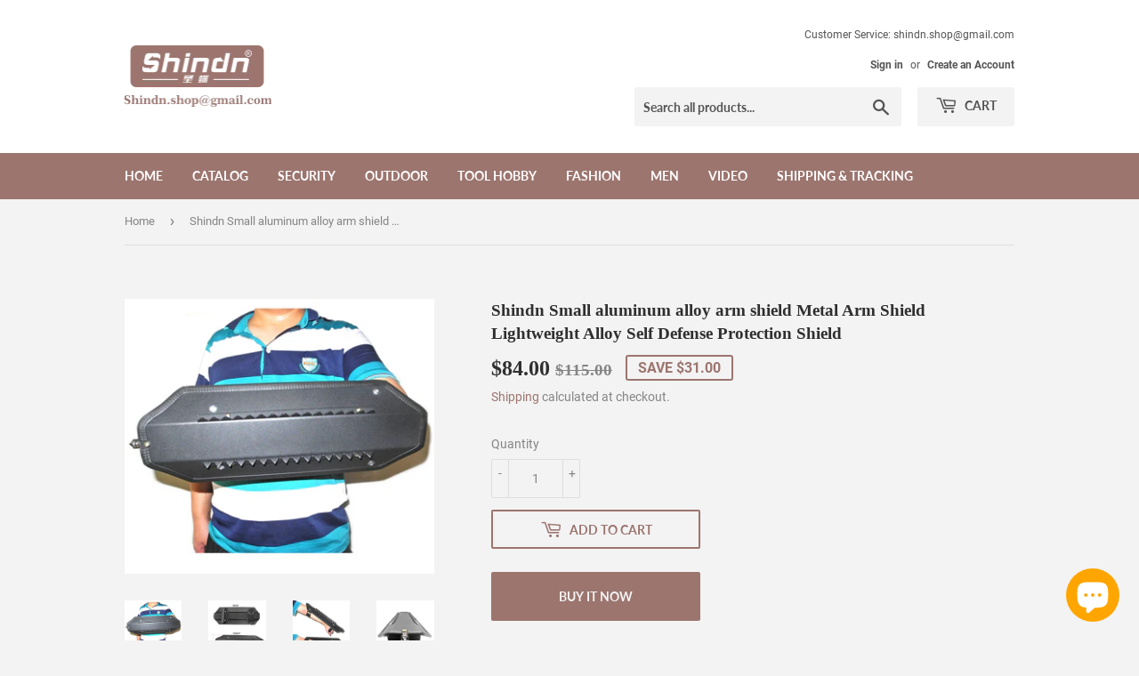

--- FILE ---
content_type: text/html; charset=utf-8
request_url: https://www.shindn.com/en-gb/products/arm-shield-1
body_size: 22257
content:
<!doctype html>
<html class="no-touch no-js">
<head>
               
                
<meta name="description" content="⭐️⭐️⭐️⭐️⭐️Lightweight, portable, and 18.5 inches in length, it is very convenient to carry, it is easy to hide in backpacks, cars, and bicycles! High-strength alloy material +15mm thick shock-absor..."> 
                
 <link rel="canonical" href="https://www.shindn.com/en-gb/products/arm-shield-1" /> 

 <!-- secomapp-json-ld -->

<!-- smart-seo-json-ld-store -->
<script type="application/ld+json">
{
   "@context": "http://schema.org",
   "@type": "WebSite",
   "url": "https://www.shindn.com/",
   "potentialAction": {
     "@type": "SearchAction",
     "target": "https://www.shindn.com/search?q={search_term_string}",
     "query-input": "required name=search_term_string"
   }
}
</script>
<script type="application/ld+json">
{
	"@context": "http://schema.org",
	"@type": "Organization",
	"url": "http://www.shindn.com"}
</script>
<!-- End - smart-seo-json-ld-store -->



<!-- secomapp-json-ld-Breadcrumb -->
<script type="application/ld+json">
    {
        "@context": "http://schema.org",
        "@type": "BreadcrumbList",
        "itemListElement": [{
            "@type": "ListItem",
            "position": 1,
            "item": {
                "@type": "Website",
                "@id": "https://www.shindn.com",
                "name": "shindn"
            }
        }]

 }
</script><!-- secomapp-json-ld-product -->
<script type="application/ld+json">
    {
        "@context": "http://schema.org/",
        "@type": "Product",
        "url": "https://www.shindn.com/products/arm-shield-1",
        "name": "Shindn Small aluminum alloy arm shield Metal Arm Shield Lightweight Alloy Self Defense Protection Shield",
        "image": "https://www.shindn.com/cdn/shop/products/B-2_45c54a2e-d99c-43de-8b89-76977dbed57a.jpg?v=1598512595",
        "description": "Shindn Small aluminum alloy arm shield Metal Arm Shield Lightweight Alloy Self Defense Protection Shield",
        "brand": {
            "name": "shindn"
        },
        "sku": "SD-DP01",
        "weight": "0.92kg",
        "offers" : [
            {
                "@type" : "Offer" ,
                "priceCurrency" : "USD" ,
                "price" : "84.00" ,
                "priceValidUntil": "2026-04-23",
                "availability" : "http://schema.org/InStock" ,
                "itemCondition": "http://schema.org/NewCondition",
                "sku": "SD-DP01",
                "url" : "https://www.shindn.com/en-gb/products/arm-shield-1?variant=34611176865955",
                "seller" : {
                    "@type" : "Organization",
                    "name" : "shindn"
                }
            }
        ]
    }
</script> 

<!-- "snippets/booster-seo.liquid" was not rendered, the associated app was uninstalled -->
                 
                
  <script>(function(H){H.className=H.className.replace(/\bno-js\b/,'js')})(document.documentElement)</script>
  <!-- Basic page needs ================================================== -->
  <meta charset="utf-8">
  <meta http-equiv="X-UA-Compatible" content="IE=edge,chrome=1">

  
  <link rel="shortcut icon" href="//www.shindn.com/cdn/shop/files/0acf64f935eb26205dd237d27f96a6b9_4e09988f-75ce-4180-bd06-2c06bff80c7a_32x32.png?v=1613554915" type="image/png" />
  

  <!-- Title and description ================================================== -->
   

  

  <!-- Product meta ================================================== -->
  <!-- /snippets/social-meta-tags.liquid -->




<meta property="og:site_name" content="shindn">
<meta property="og:url" content="https://www.shindn.com/en-gb/products/arm-shield-1">
<meta property="og:title" content="Shindn Small aluminum alloy arm shield Metal Arm Shield Lightweight Alloy Self Defense Protection Shield">
<meta property="og:type" content="product">
<meta property="og:description" content="⭐️⭐️⭐️⭐️⭐️Lightweight, portable, and 18.5 inches in length, it is very convenient to carry, it is easy to hide in backpacks, cars, and bicycles! High-strength alloy material +15mm thick shock-absorbing EVA + Tungsten steel tactical head. The length of the armband can be adjusted by Velcro. Powerful personal defense shield, sturdy and durable, strong defensiveness, light and portable, multifunctional!">

  <meta property="og:price:amount" content="84.00">
  <meta property="og:price:currency" content="USD">

<meta property="og:image" content="http://www.shindn.com/cdn/shop/products/B-2_45c54a2e-d99c-43de-8b89-76977dbed57a_1200x1200.jpg?v=1598512595"><meta property="og:image" content="http://www.shindn.com/cdn/shop/products/B-3_f1dfa193-d0f1-4d9c-9e22-a3c7e8fc9482_1200x1200.jpg?v=1598512605"><meta property="og:image" content="http://www.shindn.com/cdn/shop/products/B-1_73246465-e9a2-4e9a-8515-9d0a86f630ce_1200x1200.jpg?v=1598512617">
<meta property="og:image:secure_url" content="https://www.shindn.com/cdn/shop/products/B-2_45c54a2e-d99c-43de-8b89-76977dbed57a_1200x1200.jpg?v=1598512595"><meta property="og:image:secure_url" content="https://www.shindn.com/cdn/shop/products/B-3_f1dfa193-d0f1-4d9c-9e22-a3c7e8fc9482_1200x1200.jpg?v=1598512605"><meta property="og:image:secure_url" content="https://www.shindn.com/cdn/shop/products/B-1_73246465-e9a2-4e9a-8515-9d0a86f630ce_1200x1200.jpg?v=1598512617">


<meta name="twitter:card" content="summary_large_image">
<meta name="twitter:title" content="Shindn Small aluminum alloy arm shield Metal Arm Shield Lightweight Alloy Self Defense Protection Shield">
<meta name="twitter:description" content="⭐️⭐️⭐️⭐️⭐️Lightweight, portable, and 18.5 inches in length, it is very convenient to carry, it is easy to hide in backpacks, cars, and bicycles! High-strength alloy material +15mm thick shock-absorbing EVA + Tungsten steel tactical head. The length of the armband can be adjusted by Velcro. Powerful personal defense shield, sturdy and durable, strong defensiveness, light and portable, multifunctional!">


  <!-- Helpers ================================================== -->
  <link rel="canonical" href="https://www.shindn.com/en-gb/products/arm-shield-1">
  <meta name="viewport" content="width=device-width,initial-scale=1">

  <!-- CSS ================================================== -->
  <link href="//www.shindn.com/cdn/shop/t/5/assets/theme.scss.css?v=164566252927991029571703094118" rel="stylesheet" type="text/css" media="all" />

  <!-- Header hook for plugins ================================================== -->
  <script>window.performance && window.performance.mark && window.performance.mark('shopify.content_for_header.start');</script><meta name="google-site-verification" content="IcXLrgf-uUptfWR7YjYOIbZDr3r_95xs6vzDtU_CvS4">
<meta name="google-site-verification" content="MFLahT-swWM_gTRvumK92vX6F6abo2DSFP7k15W6VBs">
<meta id="shopify-digital-wallet" name="shopify-digital-wallet" content="/10806329440/digital_wallets/dialog">
<meta name="shopify-checkout-api-token" content="8f9f37caca4d00afbbafc954d98a5cc4">
<meta id="in-context-paypal-metadata" data-shop-id="10806329440" data-venmo-supported="false" data-environment="production" data-locale="en_US" data-paypal-v4="true" data-currency="USD">
<link rel="alternate" hreflang="x-default" href="https://www.shindn.com/products/arm-shield-1">
<link rel="alternate" hreflang="en" href="https://www.shindn.com/products/arm-shield-1">
<link rel="alternate" hreflang="en-GB" href="https://www.shindn.com/en-gb/products/arm-shield-1">
<link rel="alternate" type="application/json+oembed" href="https://www.shindn.com/en-gb/products/arm-shield-1.oembed">
<script async="async" src="/checkouts/internal/preloads.js?locale=en-GB"></script>
<script id="shopify-features" type="application/json">{"accessToken":"8f9f37caca4d00afbbafc954d98a5cc4","betas":["rich-media-storefront-analytics"],"domain":"www.shindn.com","predictiveSearch":true,"shopId":10806329440,"locale":"en"}</script>
<script>var Shopify = Shopify || {};
Shopify.shop = "shindn.myshopify.com";
Shopify.locale = "en";
Shopify.currency = {"active":"USD","rate":"1.0"};
Shopify.country = "GB";
Shopify.theme = {"name":"Supply","id":102889750691,"schema_name":"Supply","schema_version":"8.9.23","theme_store_id":679,"role":"main"};
Shopify.theme.handle = "null";
Shopify.theme.style = {"id":null,"handle":null};
Shopify.cdnHost = "www.shindn.com/cdn";
Shopify.routes = Shopify.routes || {};
Shopify.routes.root = "/en-gb/";</script>
<script type="module">!function(o){(o.Shopify=o.Shopify||{}).modules=!0}(window);</script>
<script>!function(o){function n(){var o=[];function n(){o.push(Array.prototype.slice.apply(arguments))}return n.q=o,n}var t=o.Shopify=o.Shopify||{};t.loadFeatures=n(),t.autoloadFeatures=n()}(window);</script>
<script id="shop-js-analytics" type="application/json">{"pageType":"product"}</script>
<script defer="defer" async type="module" src="//www.shindn.com/cdn/shopifycloud/shop-js/modules/v2/client.init-shop-cart-sync_BT-GjEfc.en.esm.js"></script>
<script defer="defer" async type="module" src="//www.shindn.com/cdn/shopifycloud/shop-js/modules/v2/chunk.common_D58fp_Oc.esm.js"></script>
<script defer="defer" async type="module" src="//www.shindn.com/cdn/shopifycloud/shop-js/modules/v2/chunk.modal_xMitdFEc.esm.js"></script>
<script type="module">
  await import("//www.shindn.com/cdn/shopifycloud/shop-js/modules/v2/client.init-shop-cart-sync_BT-GjEfc.en.esm.js");
await import("//www.shindn.com/cdn/shopifycloud/shop-js/modules/v2/chunk.common_D58fp_Oc.esm.js");
await import("//www.shindn.com/cdn/shopifycloud/shop-js/modules/v2/chunk.modal_xMitdFEc.esm.js");

  window.Shopify.SignInWithShop?.initShopCartSync?.({"fedCMEnabled":true,"windoidEnabled":true});

</script>
<script>(function() {
  var isLoaded = false;
  function asyncLoad() {
    if (isLoaded) return;
    isLoaded = true;
    var urls = ["\/\/cdn.shopify.com\/proxy\/52e304dbf0c837fc59fc7c54d465cdc837bb8f33389d6ec199233d0c506bd7ed\/api.goaffpro.com\/loader.js?shop=shindn.myshopify.com\u0026sp-cache-control=cHVibGljLCBtYXgtYWdlPTkwMA","https:\/\/cdn.shopify.com\/s\/files\/1\/0108\/0632\/9440\/t\/4\/assets\/clever_adwords_global_tag.js?shop=shindn.myshopify.com","https:\/\/bingshoppingtool-t2app-prod.trafficmanager.net\/uet\/tracking_script?shop=shindn.myshopify.com","https:\/\/currency.conversionbear.com\/script?app=currency\u0026shop=shindn.myshopify.com","\/\/cdn.shopify.com\/proxy\/425da0ce73409497193ac4b85a9f1652e78fa5b4ffd29759cfd9d52f629fedbf\/static.cdn.printful.com\/static\/js\/external\/shopify-product-customizer.js?v=0.28\u0026shop=shindn.myshopify.com\u0026sp-cache-control=cHVibGljLCBtYXgtYWdlPTkwMA","https:\/\/cdn.hextom.com\/js\/freeshippingbar.js?shop=shindn.myshopify.com"];
    for (var i = 0; i < urls.length; i++) {
      var s = document.createElement('script');
      s.type = 'text/javascript';
      s.async = true;
      s.src = urls[i];
      var x = document.getElementsByTagName('script')[0];
      x.parentNode.insertBefore(s, x);
    }
  };
  if(window.attachEvent) {
    window.attachEvent('onload', asyncLoad);
  } else {
    window.addEventListener('load', asyncLoad, false);
  }
})();</script>
<script id="__st">var __st={"a":10806329440,"offset":28800,"reqid":"ae0e5571-7c31-4b9c-bac8-a13dcb907cc4-1769143959","pageurl":"www.shindn.com\/en-gb\/products\/arm-shield-1","u":"eefec41c3647","p":"product","rtyp":"product","rid":5283869098147};</script>
<script>window.ShopifyPaypalV4VisibilityTracking = true;</script>
<script id="captcha-bootstrap">!function(){'use strict';const t='contact',e='account',n='new_comment',o=[[t,t],['blogs',n],['comments',n],[t,'customer']],c=[[e,'customer_login'],[e,'guest_login'],[e,'recover_customer_password'],[e,'create_customer']],r=t=>t.map((([t,e])=>`form[action*='/${t}']:not([data-nocaptcha='true']) input[name='form_type'][value='${e}']`)).join(','),a=t=>()=>t?[...document.querySelectorAll(t)].map((t=>t.form)):[];function s(){const t=[...o],e=r(t);return a(e)}const i='password',u='form_key',d=['recaptcha-v3-token','g-recaptcha-response','h-captcha-response',i],f=()=>{try{return window.sessionStorage}catch{return}},m='__shopify_v',_=t=>t.elements[u];function p(t,e,n=!1){try{const o=window.sessionStorage,c=JSON.parse(o.getItem(e)),{data:r}=function(t){const{data:e,action:n}=t;return t[m]||n?{data:e,action:n}:{data:t,action:n}}(c);for(const[e,n]of Object.entries(r))t.elements[e]&&(t.elements[e].value=n);n&&o.removeItem(e)}catch(o){console.error('form repopulation failed',{error:o})}}const l='form_type',E='cptcha';function T(t){t.dataset[E]=!0}const w=window,h=w.document,L='Shopify',v='ce_forms',y='captcha';let A=!1;((t,e)=>{const n=(g='f06e6c50-85a8-45c8-87d0-21a2b65856fe',I='https://cdn.shopify.com/shopifycloud/storefront-forms-hcaptcha/ce_storefront_forms_captcha_hcaptcha.v1.5.2.iife.js',D={infoText:'Protected by hCaptcha',privacyText:'Privacy',termsText:'Terms'},(t,e,n)=>{const o=w[L][v],c=o.bindForm;if(c)return c(t,g,e,D).then(n);var r;o.q.push([[t,g,e,D],n]),r=I,A||(h.body.append(Object.assign(h.createElement('script'),{id:'captcha-provider',async:!0,src:r})),A=!0)});var g,I,D;w[L]=w[L]||{},w[L][v]=w[L][v]||{},w[L][v].q=[],w[L][y]=w[L][y]||{},w[L][y].protect=function(t,e){n(t,void 0,e),T(t)},Object.freeze(w[L][y]),function(t,e,n,w,h,L){const[v,y,A,g]=function(t,e,n){const i=e?o:[],u=t?c:[],d=[...i,...u],f=r(d),m=r(i),_=r(d.filter((([t,e])=>n.includes(e))));return[a(f),a(m),a(_),s()]}(w,h,L),I=t=>{const e=t.target;return e instanceof HTMLFormElement?e:e&&e.form},D=t=>v().includes(t);t.addEventListener('submit',(t=>{const e=I(t);if(!e)return;const n=D(e)&&!e.dataset.hcaptchaBound&&!e.dataset.recaptchaBound,o=_(e),c=g().includes(e)&&(!o||!o.value);(n||c)&&t.preventDefault(),c&&!n&&(function(t){try{if(!f())return;!function(t){const e=f();if(!e)return;const n=_(t);if(!n)return;const o=n.value;o&&e.removeItem(o)}(t);const e=Array.from(Array(32),(()=>Math.random().toString(36)[2])).join('');!function(t,e){_(t)||t.append(Object.assign(document.createElement('input'),{type:'hidden',name:u})),t.elements[u].value=e}(t,e),function(t,e){const n=f();if(!n)return;const o=[...t.querySelectorAll(`input[type='${i}']`)].map((({name:t})=>t)),c=[...d,...o],r={};for(const[a,s]of new FormData(t).entries())c.includes(a)||(r[a]=s);n.setItem(e,JSON.stringify({[m]:1,action:t.action,data:r}))}(t,e)}catch(e){console.error('failed to persist form',e)}}(e),e.submit())}));const S=(t,e)=>{t&&!t.dataset[E]&&(n(t,e.some((e=>e===t))),T(t))};for(const o of['focusin','change'])t.addEventListener(o,(t=>{const e=I(t);D(e)&&S(e,y())}));const B=e.get('form_key'),M=e.get(l),P=B&&M;t.addEventListener('DOMContentLoaded',(()=>{const t=y();if(P)for(const e of t)e.elements[l].value===M&&p(e,B);[...new Set([...A(),...v().filter((t=>'true'===t.dataset.shopifyCaptcha))])].forEach((e=>S(e,t)))}))}(h,new URLSearchParams(w.location.search),n,t,e,['guest_login'])})(!0,!0)}();</script>
<script integrity="sha256-4kQ18oKyAcykRKYeNunJcIwy7WH5gtpwJnB7kiuLZ1E=" data-source-attribution="shopify.loadfeatures" defer="defer" src="//www.shindn.com/cdn/shopifycloud/storefront/assets/storefront/load_feature-a0a9edcb.js" crossorigin="anonymous"></script>
<script data-source-attribution="shopify.dynamic_checkout.dynamic.init">var Shopify=Shopify||{};Shopify.PaymentButton=Shopify.PaymentButton||{isStorefrontPortableWallets:!0,init:function(){window.Shopify.PaymentButton.init=function(){};var t=document.createElement("script");t.src="https://www.shindn.com/cdn/shopifycloud/portable-wallets/latest/portable-wallets.en.js",t.type="module",document.head.appendChild(t)}};
</script>
<script data-source-attribution="shopify.dynamic_checkout.buyer_consent">
  function portableWalletsHideBuyerConsent(e){var t=document.getElementById("shopify-buyer-consent"),n=document.getElementById("shopify-subscription-policy-button");t&&n&&(t.classList.add("hidden"),t.setAttribute("aria-hidden","true"),n.removeEventListener("click",e))}function portableWalletsShowBuyerConsent(e){var t=document.getElementById("shopify-buyer-consent"),n=document.getElementById("shopify-subscription-policy-button");t&&n&&(t.classList.remove("hidden"),t.removeAttribute("aria-hidden"),n.addEventListener("click",e))}window.Shopify?.PaymentButton&&(window.Shopify.PaymentButton.hideBuyerConsent=portableWalletsHideBuyerConsent,window.Shopify.PaymentButton.showBuyerConsent=portableWalletsShowBuyerConsent);
</script>
<script>
  function portableWalletsCleanup(e){e&&e.src&&console.error("Failed to load portable wallets script "+e.src);var t=document.querySelectorAll("shopify-accelerated-checkout .shopify-payment-button__skeleton, shopify-accelerated-checkout-cart .wallet-cart-button__skeleton"),e=document.getElementById("shopify-buyer-consent");for(let e=0;e<t.length;e++)t[e].remove();e&&e.remove()}function portableWalletsNotLoadedAsModule(e){e instanceof ErrorEvent&&"string"==typeof e.message&&e.message.includes("import.meta")&&"string"==typeof e.filename&&e.filename.includes("portable-wallets")&&(window.removeEventListener("error",portableWalletsNotLoadedAsModule),window.Shopify.PaymentButton.failedToLoad=e,"loading"===document.readyState?document.addEventListener("DOMContentLoaded",window.Shopify.PaymentButton.init):window.Shopify.PaymentButton.init())}window.addEventListener("error",portableWalletsNotLoadedAsModule);
</script>

<script type="module" src="https://www.shindn.com/cdn/shopifycloud/portable-wallets/latest/portable-wallets.en.js" onError="portableWalletsCleanup(this)" crossorigin="anonymous"></script>
<script nomodule>
  document.addEventListener("DOMContentLoaded", portableWalletsCleanup);
</script>

<link id="shopify-accelerated-checkout-styles" rel="stylesheet" media="screen" href="https://www.shindn.com/cdn/shopifycloud/portable-wallets/latest/accelerated-checkout-backwards-compat.css" crossorigin="anonymous">
<style id="shopify-accelerated-checkout-cart">
        #shopify-buyer-consent {
  margin-top: 1em;
  display: inline-block;
  width: 100%;
}

#shopify-buyer-consent.hidden {
  display: none;
}

#shopify-subscription-policy-button {
  background: none;
  border: none;
  padding: 0;
  text-decoration: underline;
  font-size: inherit;
  cursor: pointer;
}

#shopify-subscription-policy-button::before {
  box-shadow: none;
}

      </style>

<script>window.performance && window.performance.mark && window.performance.mark('shopify.content_for_header.end');</script>

  
  

  <script src="//www.shindn.com/cdn/shop/t/5/assets/jquery-2.2.3.min.js?v=58211863146907186831592971504" type="text/javascript"></script>

  <script src="//www.shindn.com/cdn/shop/t/5/assets/lazysizes.min.js?v=8147953233334221341592971504" async="async"></script>
  <script src="//www.shindn.com/cdn/shop/t/5/assets/vendor.js?v=106177282645720727331592971507" defer="defer"></script>
  <script src="//www.shindn.com/cdn/shop/t/5/assets/theme.js?v=88090588602936917221592971520" defer="defer"></script>


<script src="https://cdn.shopify.com/extensions/e8878072-2f6b-4e89-8082-94b04320908d/inbox-1254/assets/inbox-chat-loader.js" type="text/javascript" defer="defer"></script>
<link href="https://monorail-edge.shopifysvc.com" rel="dns-prefetch">
<script>(function(){if ("sendBeacon" in navigator && "performance" in window) {try {var session_token_from_headers = performance.getEntriesByType('navigation')[0].serverTiming.find(x => x.name == '_s').description;} catch {var session_token_from_headers = undefined;}var session_cookie_matches = document.cookie.match(/_shopify_s=([^;]*)/);var session_token_from_cookie = session_cookie_matches && session_cookie_matches.length === 2 ? session_cookie_matches[1] : "";var session_token = session_token_from_headers || session_token_from_cookie || "";function handle_abandonment_event(e) {var entries = performance.getEntries().filter(function(entry) {return /monorail-edge.shopifysvc.com/.test(entry.name);});if (!window.abandonment_tracked && entries.length === 0) {window.abandonment_tracked = true;var currentMs = Date.now();var navigation_start = performance.timing.navigationStart;var payload = {shop_id: 10806329440,url: window.location.href,navigation_start,duration: currentMs - navigation_start,session_token,page_type: "product"};window.navigator.sendBeacon("https://monorail-edge.shopifysvc.com/v1/produce", JSON.stringify({schema_id: "online_store_buyer_site_abandonment/1.1",payload: payload,metadata: {event_created_at_ms: currentMs,event_sent_at_ms: currentMs}}));}}window.addEventListener('pagehide', handle_abandonment_event);}}());</script>
<script id="web-pixels-manager-setup">(function e(e,d,r,n,o){if(void 0===o&&(o={}),!Boolean(null===(a=null===(i=window.Shopify)||void 0===i?void 0:i.analytics)||void 0===a?void 0:a.replayQueue)){var i,a;window.Shopify=window.Shopify||{};var t=window.Shopify;t.analytics=t.analytics||{};var s=t.analytics;s.replayQueue=[],s.publish=function(e,d,r){return s.replayQueue.push([e,d,r]),!0};try{self.performance.mark("wpm:start")}catch(e){}var l=function(){var e={modern:/Edge?\/(1{2}[4-9]|1[2-9]\d|[2-9]\d{2}|\d{4,})\.\d+(\.\d+|)|Firefox\/(1{2}[4-9]|1[2-9]\d|[2-9]\d{2}|\d{4,})\.\d+(\.\d+|)|Chrom(ium|e)\/(9{2}|\d{3,})\.\d+(\.\d+|)|(Maci|X1{2}).+ Version\/(15\.\d+|(1[6-9]|[2-9]\d|\d{3,})\.\d+)([,.]\d+|)( \(\w+\)|)( Mobile\/\w+|) Safari\/|Chrome.+OPR\/(9{2}|\d{3,})\.\d+\.\d+|(CPU[ +]OS|iPhone[ +]OS|CPU[ +]iPhone|CPU IPhone OS|CPU iPad OS)[ +]+(15[._]\d+|(1[6-9]|[2-9]\d|\d{3,})[._]\d+)([._]\d+|)|Android:?[ /-](13[3-9]|1[4-9]\d|[2-9]\d{2}|\d{4,})(\.\d+|)(\.\d+|)|Android.+Firefox\/(13[5-9]|1[4-9]\d|[2-9]\d{2}|\d{4,})\.\d+(\.\d+|)|Android.+Chrom(ium|e)\/(13[3-9]|1[4-9]\d|[2-9]\d{2}|\d{4,})\.\d+(\.\d+|)|SamsungBrowser\/([2-9]\d|\d{3,})\.\d+/,legacy:/Edge?\/(1[6-9]|[2-9]\d|\d{3,})\.\d+(\.\d+|)|Firefox\/(5[4-9]|[6-9]\d|\d{3,})\.\d+(\.\d+|)|Chrom(ium|e)\/(5[1-9]|[6-9]\d|\d{3,})\.\d+(\.\d+|)([\d.]+$|.*Safari\/(?![\d.]+ Edge\/[\d.]+$))|(Maci|X1{2}).+ Version\/(10\.\d+|(1[1-9]|[2-9]\d|\d{3,})\.\d+)([,.]\d+|)( \(\w+\)|)( Mobile\/\w+|) Safari\/|Chrome.+OPR\/(3[89]|[4-9]\d|\d{3,})\.\d+\.\d+|(CPU[ +]OS|iPhone[ +]OS|CPU[ +]iPhone|CPU IPhone OS|CPU iPad OS)[ +]+(10[._]\d+|(1[1-9]|[2-9]\d|\d{3,})[._]\d+)([._]\d+|)|Android:?[ /-](13[3-9]|1[4-9]\d|[2-9]\d{2}|\d{4,})(\.\d+|)(\.\d+|)|Mobile Safari.+OPR\/([89]\d|\d{3,})\.\d+\.\d+|Android.+Firefox\/(13[5-9]|1[4-9]\d|[2-9]\d{2}|\d{4,})\.\d+(\.\d+|)|Android.+Chrom(ium|e)\/(13[3-9]|1[4-9]\d|[2-9]\d{2}|\d{4,})\.\d+(\.\d+|)|Android.+(UC? ?Browser|UCWEB|U3)[ /]?(15\.([5-9]|\d{2,})|(1[6-9]|[2-9]\d|\d{3,})\.\d+)\.\d+|SamsungBrowser\/(5\.\d+|([6-9]|\d{2,})\.\d+)|Android.+MQ{2}Browser\/(14(\.(9|\d{2,})|)|(1[5-9]|[2-9]\d|\d{3,})(\.\d+|))(\.\d+|)|K[Aa][Ii]OS\/(3\.\d+|([4-9]|\d{2,})\.\d+)(\.\d+|)/},d=e.modern,r=e.legacy,n=navigator.userAgent;return n.match(d)?"modern":n.match(r)?"legacy":"unknown"}(),u="modern"===l?"modern":"legacy",c=(null!=n?n:{modern:"",legacy:""})[u],f=function(e){return[e.baseUrl,"/wpm","/b",e.hashVersion,"modern"===e.buildTarget?"m":"l",".js"].join("")}({baseUrl:d,hashVersion:r,buildTarget:u}),m=function(e){var d=e.version,r=e.bundleTarget,n=e.surface,o=e.pageUrl,i=e.monorailEndpoint;return{emit:function(e){var a=e.status,t=e.errorMsg,s=(new Date).getTime(),l=JSON.stringify({metadata:{event_sent_at_ms:s},events:[{schema_id:"web_pixels_manager_load/3.1",payload:{version:d,bundle_target:r,page_url:o,status:a,surface:n,error_msg:t},metadata:{event_created_at_ms:s}}]});if(!i)return console&&console.warn&&console.warn("[Web Pixels Manager] No Monorail endpoint provided, skipping logging."),!1;try{return self.navigator.sendBeacon.bind(self.navigator)(i,l)}catch(e){}var u=new XMLHttpRequest;try{return u.open("POST",i,!0),u.setRequestHeader("Content-Type","text/plain"),u.send(l),!0}catch(e){return console&&console.warn&&console.warn("[Web Pixels Manager] Got an unhandled error while logging to Monorail."),!1}}}}({version:r,bundleTarget:l,surface:e.surface,pageUrl:self.location.href,monorailEndpoint:e.monorailEndpoint});try{o.browserTarget=l,function(e){var d=e.src,r=e.async,n=void 0===r||r,o=e.onload,i=e.onerror,a=e.sri,t=e.scriptDataAttributes,s=void 0===t?{}:t,l=document.createElement("script"),u=document.querySelector("head"),c=document.querySelector("body");if(l.async=n,l.src=d,a&&(l.integrity=a,l.crossOrigin="anonymous"),s)for(var f in s)if(Object.prototype.hasOwnProperty.call(s,f))try{l.dataset[f]=s[f]}catch(e){}if(o&&l.addEventListener("load",o),i&&l.addEventListener("error",i),u)u.appendChild(l);else{if(!c)throw new Error("Did not find a head or body element to append the script");c.appendChild(l)}}({src:f,async:!0,onload:function(){if(!function(){var e,d;return Boolean(null===(d=null===(e=window.Shopify)||void 0===e?void 0:e.analytics)||void 0===d?void 0:d.initialized)}()){var d=window.webPixelsManager.init(e)||void 0;if(d){var r=window.Shopify.analytics;r.replayQueue.forEach((function(e){var r=e[0],n=e[1],o=e[2];d.publishCustomEvent(r,n,o)})),r.replayQueue=[],r.publish=d.publishCustomEvent,r.visitor=d.visitor,r.initialized=!0}}},onerror:function(){return m.emit({status:"failed",errorMsg:"".concat(f," has failed to load")})},sri:function(e){var d=/^sha384-[A-Za-z0-9+/=]+$/;return"string"==typeof e&&d.test(e)}(c)?c:"",scriptDataAttributes:o}),m.emit({status:"loading"})}catch(e){m.emit({status:"failed",errorMsg:(null==e?void 0:e.message)||"Unknown error"})}}})({shopId: 10806329440,storefrontBaseUrl: "https://www.shindn.com",extensionsBaseUrl: "https://extensions.shopifycdn.com/cdn/shopifycloud/web-pixels-manager",monorailEndpoint: "https://monorail-edge.shopifysvc.com/unstable/produce_batch",surface: "storefront-renderer",enabledBetaFlags: ["2dca8a86"],webPixelsConfigList: [{"id":"1838284963","configuration":"{\"ti\":\"56003234\",\"endpoint\":\"https:\/\/bat.bing.com\/action\/0\"}","eventPayloadVersion":"v1","runtimeContext":"STRICT","scriptVersion":"5ee93563fe31b11d2d65e2f09a5229dc","type":"APP","apiClientId":2997493,"privacyPurposes":["ANALYTICS","MARKETING","SALE_OF_DATA"],"dataSharingAdjustments":{"protectedCustomerApprovalScopes":["read_customer_personal_data"]}},{"id":"1284669603","configuration":"{\"shop\":\"shindn.myshopify.com\",\"cookie_duration\":\"604800\"}","eventPayloadVersion":"v1","runtimeContext":"STRICT","scriptVersion":"a2e7513c3708f34b1f617d7ce88f9697","type":"APP","apiClientId":2744533,"privacyPurposes":["ANALYTICS","MARKETING"],"dataSharingAdjustments":{"protectedCustomerApprovalScopes":["read_customer_address","read_customer_email","read_customer_name","read_customer_personal_data","read_customer_phone"]}},{"id":"611418275","configuration":"{\"config\":\"{\\\"pixel_id\\\":\\\"AW-948582579\\\",\\\"target_country\\\":\\\"US\\\",\\\"gtag_events\\\":[{\\\"type\\\":\\\"search\\\",\\\"action_label\\\":\\\"AW-948582579\\\/hGGKCO23h6cBELPxqMQD\\\"},{\\\"type\\\":\\\"begin_checkout\\\",\\\"action_label\\\":\\\"AW-948582579\\\/EvW3COq3h6cBELPxqMQD\\\"},{\\\"type\\\":\\\"view_item\\\",\\\"action_label\\\":[\\\"AW-948582579\\\/vjcKCOS3h6cBELPxqMQD\\\",\\\"MC-KTPEC5T7EW\\\"]},{\\\"type\\\":\\\"purchase\\\",\\\"action_label\\\":[\\\"AW-948582579\\\/d7POCOG3h6cBELPxqMQD\\\",\\\"MC-KTPEC5T7EW\\\"]},{\\\"type\\\":\\\"page_view\\\",\\\"action_label\\\":[\\\"AW-948582579\\\/_C5VCN63h6cBELPxqMQD\\\",\\\"MC-KTPEC5T7EW\\\"]},{\\\"type\\\":\\\"add_payment_info\\\",\\\"action_label\\\":\\\"AW-948582579\\\/_d6XCPC3h6cBELPxqMQD\\\"},{\\\"type\\\":\\\"add_to_cart\\\",\\\"action_label\\\":\\\"AW-948582579\\\/rl36COe3h6cBELPxqMQD\\\"}],\\\"enable_monitoring_mode\\\":false}\"}","eventPayloadVersion":"v1","runtimeContext":"OPEN","scriptVersion":"b2a88bafab3e21179ed38636efcd8a93","type":"APP","apiClientId":1780363,"privacyPurposes":[],"dataSharingAdjustments":{"protectedCustomerApprovalScopes":["read_customer_address","read_customer_email","read_customer_name","read_customer_personal_data","read_customer_phone"]}},{"id":"167182499","configuration":"{\"pixel_id\":\"413096236035605\",\"pixel_type\":\"facebook_pixel\",\"metaapp_system_user_token\":\"-\"}","eventPayloadVersion":"v1","runtimeContext":"OPEN","scriptVersion":"ca16bc87fe92b6042fbaa3acc2fbdaa6","type":"APP","apiClientId":2329312,"privacyPurposes":["ANALYTICS","MARKETING","SALE_OF_DATA"],"dataSharingAdjustments":{"protectedCustomerApprovalScopes":["read_customer_address","read_customer_email","read_customer_name","read_customer_personal_data","read_customer_phone"]}},{"id":"91553955","eventPayloadVersion":"v1","runtimeContext":"LAX","scriptVersion":"1","type":"CUSTOM","privacyPurposes":["ANALYTICS"],"name":"Google Analytics tag (migrated)"},{"id":"shopify-app-pixel","configuration":"{}","eventPayloadVersion":"v1","runtimeContext":"STRICT","scriptVersion":"0450","apiClientId":"shopify-pixel","type":"APP","privacyPurposes":["ANALYTICS","MARKETING"]},{"id":"shopify-custom-pixel","eventPayloadVersion":"v1","runtimeContext":"LAX","scriptVersion":"0450","apiClientId":"shopify-pixel","type":"CUSTOM","privacyPurposes":["ANALYTICS","MARKETING"]}],isMerchantRequest: false,initData: {"shop":{"name":"shindn","paymentSettings":{"currencyCode":"USD"},"myshopifyDomain":"shindn.myshopify.com","countryCode":"CN","storefrontUrl":"https:\/\/www.shindn.com\/en-gb"},"customer":null,"cart":null,"checkout":null,"productVariants":[{"price":{"amount":84.0,"currencyCode":"USD"},"product":{"title":"Shindn Small aluminum alloy arm shield Metal Arm Shield Lightweight Alloy Self Defense Protection Shield","vendor":"shindn","id":"5283869098147","untranslatedTitle":"Shindn Small aluminum alloy arm shield Metal Arm Shield Lightweight Alloy Self Defense Protection Shield","url":"\/en-gb\/products\/arm-shield-1","type":"Security"},"id":"34611176865955","image":{"src":"\/\/www.shindn.com\/cdn\/shop\/products\/B-2_45c54a2e-d99c-43de-8b89-76977dbed57a.jpg?v=1598512595"},"sku":"SD-DP01","title":"Default Title","untranslatedTitle":"Default Title"}],"purchasingCompany":null},},"https://www.shindn.com/cdn","fcfee988w5aeb613cpc8e4bc33m6693e112",{"modern":"","legacy":""},{"shopId":"10806329440","storefrontBaseUrl":"https:\/\/www.shindn.com","extensionBaseUrl":"https:\/\/extensions.shopifycdn.com\/cdn\/shopifycloud\/web-pixels-manager","surface":"storefront-renderer","enabledBetaFlags":"[\"2dca8a86\"]","isMerchantRequest":"false","hashVersion":"fcfee988w5aeb613cpc8e4bc33m6693e112","publish":"custom","events":"[[\"page_viewed\",{}],[\"product_viewed\",{\"productVariant\":{\"price\":{\"amount\":84.0,\"currencyCode\":\"USD\"},\"product\":{\"title\":\"Shindn Small aluminum alloy arm shield Metal Arm Shield Lightweight Alloy Self Defense Protection Shield\",\"vendor\":\"shindn\",\"id\":\"5283869098147\",\"untranslatedTitle\":\"Shindn Small aluminum alloy arm shield Metal Arm Shield Lightweight Alloy Self Defense Protection Shield\",\"url\":\"\/en-gb\/products\/arm-shield-1\",\"type\":\"Security\"},\"id\":\"34611176865955\",\"image\":{\"src\":\"\/\/www.shindn.com\/cdn\/shop\/products\/B-2_45c54a2e-d99c-43de-8b89-76977dbed57a.jpg?v=1598512595\"},\"sku\":\"SD-DP01\",\"title\":\"Default Title\",\"untranslatedTitle\":\"Default Title\"}}]]"});</script><script>
  window.ShopifyAnalytics = window.ShopifyAnalytics || {};
  window.ShopifyAnalytics.meta = window.ShopifyAnalytics.meta || {};
  window.ShopifyAnalytics.meta.currency = 'USD';
  var meta = {"product":{"id":5283869098147,"gid":"gid:\/\/shopify\/Product\/5283869098147","vendor":"shindn","type":"Security","handle":"arm-shield-1","variants":[{"id":34611176865955,"price":8400,"name":"Shindn Small aluminum alloy arm shield Metal Arm Shield Lightweight Alloy Self Defense Protection Shield","public_title":null,"sku":"SD-DP01"}],"remote":false},"page":{"pageType":"product","resourceType":"product","resourceId":5283869098147,"requestId":"ae0e5571-7c31-4b9c-bac8-a13dcb907cc4-1769143959"}};
  for (var attr in meta) {
    window.ShopifyAnalytics.meta[attr] = meta[attr];
  }
</script>
<script class="analytics">
  (function () {
    var customDocumentWrite = function(content) {
      var jquery = null;

      if (window.jQuery) {
        jquery = window.jQuery;
      } else if (window.Checkout && window.Checkout.$) {
        jquery = window.Checkout.$;
      }

      if (jquery) {
        jquery('body').append(content);
      }
    };

    var hasLoggedConversion = function(token) {
      if (token) {
        return document.cookie.indexOf('loggedConversion=' + token) !== -1;
      }
      return false;
    }

    var setCookieIfConversion = function(token) {
      if (token) {
        var twoMonthsFromNow = new Date(Date.now());
        twoMonthsFromNow.setMonth(twoMonthsFromNow.getMonth() + 2);

        document.cookie = 'loggedConversion=' + token + '; expires=' + twoMonthsFromNow;
      }
    }

    var trekkie = window.ShopifyAnalytics.lib = window.trekkie = window.trekkie || [];
    if (trekkie.integrations) {
      return;
    }
    trekkie.methods = [
      'identify',
      'page',
      'ready',
      'track',
      'trackForm',
      'trackLink'
    ];
    trekkie.factory = function(method) {
      return function() {
        var args = Array.prototype.slice.call(arguments);
        args.unshift(method);
        trekkie.push(args);
        return trekkie;
      };
    };
    for (var i = 0; i < trekkie.methods.length; i++) {
      var key = trekkie.methods[i];
      trekkie[key] = trekkie.factory(key);
    }
    trekkie.load = function(config) {
      trekkie.config = config || {};
      trekkie.config.initialDocumentCookie = document.cookie;
      var first = document.getElementsByTagName('script')[0];
      var script = document.createElement('script');
      script.type = 'text/javascript';
      script.onerror = function(e) {
        var scriptFallback = document.createElement('script');
        scriptFallback.type = 'text/javascript';
        scriptFallback.onerror = function(error) {
                var Monorail = {
      produce: function produce(monorailDomain, schemaId, payload) {
        var currentMs = new Date().getTime();
        var event = {
          schema_id: schemaId,
          payload: payload,
          metadata: {
            event_created_at_ms: currentMs,
            event_sent_at_ms: currentMs
          }
        };
        return Monorail.sendRequest("https://" + monorailDomain + "/v1/produce", JSON.stringify(event));
      },
      sendRequest: function sendRequest(endpointUrl, payload) {
        // Try the sendBeacon API
        if (window && window.navigator && typeof window.navigator.sendBeacon === 'function' && typeof window.Blob === 'function' && !Monorail.isIos12()) {
          var blobData = new window.Blob([payload], {
            type: 'text/plain'
          });

          if (window.navigator.sendBeacon(endpointUrl, blobData)) {
            return true;
          } // sendBeacon was not successful

        } // XHR beacon

        var xhr = new XMLHttpRequest();

        try {
          xhr.open('POST', endpointUrl);
          xhr.setRequestHeader('Content-Type', 'text/plain');
          xhr.send(payload);
        } catch (e) {
          console.log(e);
        }

        return false;
      },
      isIos12: function isIos12() {
        return window.navigator.userAgent.lastIndexOf('iPhone; CPU iPhone OS 12_') !== -1 || window.navigator.userAgent.lastIndexOf('iPad; CPU OS 12_') !== -1;
      }
    };
    Monorail.produce('monorail-edge.shopifysvc.com',
      'trekkie_storefront_load_errors/1.1',
      {shop_id: 10806329440,
      theme_id: 102889750691,
      app_name: "storefront",
      context_url: window.location.href,
      source_url: "//www.shindn.com/cdn/s/trekkie.storefront.8d95595f799fbf7e1d32231b9a28fd43b70c67d3.min.js"});

        };
        scriptFallback.async = true;
        scriptFallback.src = '//www.shindn.com/cdn/s/trekkie.storefront.8d95595f799fbf7e1d32231b9a28fd43b70c67d3.min.js';
        first.parentNode.insertBefore(scriptFallback, first);
      };
      script.async = true;
      script.src = '//www.shindn.com/cdn/s/trekkie.storefront.8d95595f799fbf7e1d32231b9a28fd43b70c67d3.min.js';
      first.parentNode.insertBefore(script, first);
    };
    trekkie.load(
      {"Trekkie":{"appName":"storefront","development":false,"defaultAttributes":{"shopId":10806329440,"isMerchantRequest":null,"themeId":102889750691,"themeCityHash":"167265606852152716","contentLanguage":"en","currency":"USD","eventMetadataId":"ac9ab52e-1c50-4a31-9edf-48f3af96dc80"},"isServerSideCookieWritingEnabled":true,"monorailRegion":"shop_domain","enabledBetaFlags":["65f19447"]},"Session Attribution":{},"S2S":{"facebookCapiEnabled":true,"source":"trekkie-storefront-renderer","apiClientId":580111}}
    );

    var loaded = false;
    trekkie.ready(function() {
      if (loaded) return;
      loaded = true;

      window.ShopifyAnalytics.lib = window.trekkie;

      var originalDocumentWrite = document.write;
      document.write = customDocumentWrite;
      try { window.ShopifyAnalytics.merchantGoogleAnalytics.call(this); } catch(error) {};
      document.write = originalDocumentWrite;

      window.ShopifyAnalytics.lib.page(null,{"pageType":"product","resourceType":"product","resourceId":5283869098147,"requestId":"ae0e5571-7c31-4b9c-bac8-a13dcb907cc4-1769143959","shopifyEmitted":true});

      var match = window.location.pathname.match(/checkouts\/(.+)\/(thank_you|post_purchase)/)
      var token = match? match[1]: undefined;
      if (!hasLoggedConversion(token)) {
        setCookieIfConversion(token);
        window.ShopifyAnalytics.lib.track("Viewed Product",{"currency":"USD","variantId":34611176865955,"productId":5283869098147,"productGid":"gid:\/\/shopify\/Product\/5283869098147","name":"Shindn Small aluminum alloy arm shield Metal Arm Shield Lightweight Alloy Self Defense Protection Shield","price":"84.00","sku":"SD-DP01","brand":"shindn","variant":null,"category":"Security","nonInteraction":true,"remote":false},undefined,undefined,{"shopifyEmitted":true});
      window.ShopifyAnalytics.lib.track("monorail:\/\/trekkie_storefront_viewed_product\/1.1",{"currency":"USD","variantId":34611176865955,"productId":5283869098147,"productGid":"gid:\/\/shopify\/Product\/5283869098147","name":"Shindn Small aluminum alloy arm shield Metal Arm Shield Lightweight Alloy Self Defense Protection Shield","price":"84.00","sku":"SD-DP01","brand":"shindn","variant":null,"category":"Security","nonInteraction":true,"remote":false,"referer":"https:\/\/www.shindn.com\/en-gb\/products\/arm-shield-1"});
      }
    });


        var eventsListenerScript = document.createElement('script');
        eventsListenerScript.async = true;
        eventsListenerScript.src = "//www.shindn.com/cdn/shopifycloud/storefront/assets/shop_events_listener-3da45d37.js";
        document.getElementsByTagName('head')[0].appendChild(eventsListenerScript);

})();</script>
  <script>
  if (!window.ga || (window.ga && typeof window.ga !== 'function')) {
    window.ga = function ga() {
      (window.ga.q = window.ga.q || []).push(arguments);
      if (window.Shopify && window.Shopify.analytics && typeof window.Shopify.analytics.publish === 'function') {
        window.Shopify.analytics.publish("ga_stub_called", {}, {sendTo: "google_osp_migration"});
      }
      console.error("Shopify's Google Analytics stub called with:", Array.from(arguments), "\nSee https://help.shopify.com/manual/promoting-marketing/pixels/pixel-migration#google for more information.");
    };
    if (window.Shopify && window.Shopify.analytics && typeof window.Shopify.analytics.publish === 'function') {
      window.Shopify.analytics.publish("ga_stub_initialized", {}, {sendTo: "google_osp_migration"});
    }
  }
</script>
<script
  defer
  src="https://www.shindn.com/cdn/shopifycloud/perf-kit/shopify-perf-kit-3.0.4.min.js"
  data-application="storefront-renderer"
  data-shop-id="10806329440"
  data-render-region="gcp-us-central1"
  data-page-type="product"
  data-theme-instance-id="102889750691"
  data-theme-name="Supply"
  data-theme-version="8.9.23"
  data-monorail-region="shop_domain"
  data-resource-timing-sampling-rate="10"
  data-shs="true"
  data-shs-beacon="true"
  data-shs-export-with-fetch="true"
  data-shs-logs-sample-rate="1"
  data-shs-beacon-endpoint="https://www.shindn.com/api/collect"
></script>
</head>

<body id="shindn-small-aluminum-alloy-arm-shield-metal-arm-shield-lightweight-al" class="template-product">

  <div id="shopify-section-header" class="shopify-section header-section"><header class="site-header" role="banner" data-section-id="header" data-section-type="header-section">
  <div class="wrapper">

    <div class="grid--full">
      <div class="grid-item large--one-half">
        
          <div class="h1 header-logo" itemscope itemtype="http://schema.org/Organization">
        
          
          

          <a href="/en-gb" itemprop="url">
            <div class="lazyload__image-wrapper no-js header-logo__image" style="max-width:165px;">
              <div style="padding-top:42.07317073170732%;">
                <img class="lazyload js"
                  data-src="//www.shindn.com/cdn/shop/files/s-2_43f3d109-3ee9-46f3-8bf1-50e301986c9b_{width}x.png?v=1613554814"
                  data-widths="[180, 360, 540, 720, 900, 1080, 1296, 1512, 1728, 2048]"
                  data-aspectratio="2.3768115942028984"
                  data-sizes="auto"
                  alt="shindn"
                  style="width:165px;">
              </div>
            </div>
            <noscript>
              
              <img src="//www.shindn.com/cdn/shop/files/s-2_43f3d109-3ee9-46f3-8bf1-50e301986c9b_165x.png?v=1613554814"
                srcset="//www.shindn.com/cdn/shop/files/s-2_43f3d109-3ee9-46f3-8bf1-50e301986c9b_165x.png?v=1613554814 1x, //www.shindn.com/cdn/shop/files/s-2_43f3d109-3ee9-46f3-8bf1-50e301986c9b_165x@2x.png?v=1613554814 2x"
                alt="shindn"
                itemprop="logo"
                style="max-width:165px;">
            </noscript>
          </a>
          
        
          </div>
        
      </div>

      <div class="grid-item large--one-half text-center large--text-right">
        
          <div class="site-header--text-links">
            
              

                <p>Customer Service: shindn.shop@gmail.com</p>

              
            

            
              <span class="site-header--meta-links medium-down--hide">
                
                  <a href="/en-gb/account/login" id="customer_login_link">Sign in</a>
                  <span class="site-header--spacer">or</span>
                  <a href="/en-gb/account/register" id="customer_register_link">Create an Account</a>
                
              </span>
            
          </div>

          <br class="medium-down--hide">
        

        <form action="/en-gb/search" method="get" class="search-bar" role="search">
  <input type="hidden" name="type" value="product">

  <input type="search" name="q" value="" placeholder="Search all products..." aria-label="Search all products...">
  <button type="submit" class="search-bar--submit icon-fallback-text">
    <span class="icon icon-search" aria-hidden="true"></span>
    <span class="fallback-text">Search</span>
  </button>
</form>


        <a href="/en-gb/cart" class="header-cart-btn cart-toggle">
          <span class="icon icon-cart"></span>
          Cart <span class="cart-count cart-badge--desktop hidden-count">0</span>
        </a>
      </div>
    </div>

  </div>
</header>

<div id="mobileNavBar">
  <div class="display-table-cell">
    <button class="menu-toggle mobileNavBar-link" aria-controls="navBar" aria-expanded="false"><span class="icon icon-hamburger" aria-hidden="true"></span>Menu</button>
  </div>
  <div class="display-table-cell">
    <a href="/en-gb/cart" class="cart-toggle mobileNavBar-link">
      <span class="icon icon-cart"></span>
      Cart <span class="cart-count hidden-count">0</span>
    </a>
  </div>
</div>

<nav class="nav-bar" id="navBar" role="navigation">
  <div class="wrapper">
    <form action="/en-gb/search" method="get" class="search-bar" role="search">
  <input type="hidden" name="type" value="product">

  <input type="search" name="q" value="" placeholder="Search all products..." aria-label="Search all products...">
  <button type="submit" class="search-bar--submit icon-fallback-text">
    <span class="icon icon-search" aria-hidden="true"></span>
    <span class="fallback-text">Search</span>
  </button>
</form>

    <ul class="mobile-nav" id="MobileNav">
  
  
    
      <li>
        <a
          href="/en-gb"
          class="mobile-nav--link"
          data-meganav-type="child"
          >
            Home
        </a>
      </li>
    
  
    
      <li>
        <a
          href="/en-gb/collections/all"
          class="mobile-nav--link"
          data-meganav-type="child"
          >
            Catalog
        </a>
      </li>
    
  
    
      <li>
        <a
          href="/en-gb/collections/security"
          class="mobile-nav--link"
          data-meganav-type="child"
          >
            Security
        </a>
      </li>
    
  
    
      <li>
        <a
          href="/en-gb/collections/motion"
          class="mobile-nav--link"
          data-meganav-type="child"
          >
            Outdoor
        </a>
      </li>
    
  
    
      <li>
        <a
          href="/en-gb/collections/tool"
          class="mobile-nav--link"
          data-meganav-type="child"
          >
            Tool Hobby
        </a>
      </li>
    
  
    
      <li>
        <a
          href="/en-gb/collections/womans-fashion"
          class="mobile-nav--link"
          data-meganav-type="child"
          >
            Fashion
        </a>
      </li>
    
  
    
      <li>
        <a
          href="/en-gb/collections/mens-fashion"
          class="mobile-nav--link"
          data-meganav-type="child"
          >
            Men
        </a>
      </li>
    
  
    
      <li>
        <a
          href="/en-gb/pages/video"
          class="mobile-nav--link"
          data-meganav-type="child"
          >
            Video
        </a>
      </li>
    
  
    
      <li>
        <a
          href="/en-gb/pages/shipping-policy"
          class="mobile-nav--link"
          data-meganav-type="child"
          >
            Shipping &amp; Tracking
        </a>
      </li>
    
  

  
    
      <li class="customer-navlink large--hide"><a href="/en-gb/account/login" id="customer_login_link">Sign in</a></li>
      <li class="customer-navlink large--hide"><a href="/en-gb/account/register" id="customer_register_link">Create an Account</a></li>
    
  
</ul>

    <ul class="site-nav" id="AccessibleNav">
  
  
    
      <li>
        <a
          href="/en-gb"
          class="site-nav--link"
          data-meganav-type="child"
          >
            Home
        </a>
      </li>
    
  
    
      <li>
        <a
          href="/en-gb/collections/all"
          class="site-nav--link"
          data-meganav-type="child"
          >
            Catalog
        </a>
      </li>
    
  
    
      <li>
        <a
          href="/en-gb/collections/security"
          class="site-nav--link"
          data-meganav-type="child"
          >
            Security
        </a>
      </li>
    
  
    
      <li>
        <a
          href="/en-gb/collections/motion"
          class="site-nav--link"
          data-meganav-type="child"
          >
            Outdoor
        </a>
      </li>
    
  
    
      <li>
        <a
          href="/en-gb/collections/tool"
          class="site-nav--link"
          data-meganav-type="child"
          >
            Tool Hobby
        </a>
      </li>
    
  
    
      <li>
        <a
          href="/en-gb/collections/womans-fashion"
          class="site-nav--link"
          data-meganav-type="child"
          >
            Fashion
        </a>
      </li>
    
  
    
      <li>
        <a
          href="/en-gb/collections/mens-fashion"
          class="site-nav--link"
          data-meganav-type="child"
          >
            Men
        </a>
      </li>
    
  
    
      <li>
        <a
          href="/en-gb/pages/video"
          class="site-nav--link"
          data-meganav-type="child"
          >
            Video
        </a>
      </li>
    
  
    
      <li>
        <a
          href="/en-gb/pages/shipping-policy"
          class="site-nav--link"
          data-meganav-type="child"
          >
            Shipping &amp; Tracking
        </a>
      </li>
    
  

  
    
      <li class="customer-navlink large--hide"><a href="/en-gb/account/login" id="customer_login_link">Sign in</a></li>
      <li class="customer-navlink large--hide"><a href="/en-gb/account/register" id="customer_register_link">Create an Account</a></li>
    
  
</ul>

  </div>
</nav>




</div>

  <main class="wrapper main-content" role="main">

    

<div id="shopify-section-product-template" class="shopify-section product-template-section"><div id="ProductSection" data-section-id="product-template" data-section-type="product-template" data-zoom-toggle="zoom-in" data-zoom-enabled="true" data-related-enabled="" data-social-sharing="" data-show-compare-at-price="true" data-stock="true" data-incoming-transfer="true" data-ajax-cart-method="modal">





<nav class="breadcrumb" role="navigation" aria-label="breadcrumbs">
  <a href="/en-gb" title="Back to the frontpage">Home</a>

  

    
    <span class="divider" aria-hidden="true">&rsaquo;</span>
    <span class="breadcrumb--truncate">Shindn Small aluminum alloy arm shield Metal Arm Shield Lightweight Alloy Self Defense Protection Shield</span>

  
</nav>









<div class="grid" itemscope itemtype="http://schema.org/Product">
  <meta itemprop="url" content="https://www.shindn.com/en-gb/products/arm-shield-1">
  <meta itemprop="image" content="//www.shindn.com/cdn/shop/products/B-2_45c54a2e-d99c-43de-8b89-76977dbed57a_grande.jpg?v=1598512595">

  <div class="grid-item large--two-fifths">
    <div class="grid">
      <div class="grid-item large--eleven-twelfths text-center">
        <div class="product-photo-container" id="productPhotoContainer-product-template">
          
          
<div id="productPhotoWrapper-product-template-17334306701475" class="lazyload__image-wrapper" data-image-id="17334306701475" style="max-width: 700px">
              <div class="no-js product__image-wrapper" style="padding-top:88.97777777777777%;">
                <img id=""
                  
                  src="//www.shindn.com/cdn/shop/products/B-2_45c54a2e-d99c-43de-8b89-76977dbed57a_300x300.jpg?v=1598512595"
                  
                  class="lazyload no-js lazypreload"
                  data-src="//www.shindn.com/cdn/shop/products/B-2_45c54a2e-d99c-43de-8b89-76977dbed57a_{width}x.jpg?v=1598512595"
                  data-widths="[180, 360, 540, 720, 900, 1080, 1296, 1512, 1728, 2048]"
                  data-aspectratio="1.123876123876124"
                  data-sizes="auto"
                  alt="Shindn police riot shield Alloy material hunting arm shield Multifunctional defense shield - shindn"
                   data-zoom="//www.shindn.com/cdn/shop/products/B-2_45c54a2e-d99c-43de-8b89-76977dbed57a_1024x1024@2x.jpg?v=1598512595">
              </div>
            </div>
            
              <noscript>
                <img src="//www.shindn.com/cdn/shop/products/B-2_45c54a2e-d99c-43de-8b89-76977dbed57a_580x.jpg?v=1598512595"
                  srcset="//www.shindn.com/cdn/shop/products/B-2_45c54a2e-d99c-43de-8b89-76977dbed57a_580x.jpg?v=1598512595 1x, //www.shindn.com/cdn/shop/products/B-2_45c54a2e-d99c-43de-8b89-76977dbed57a_580x@2x.jpg?v=1598512595 2x"
                  alt="Shindn police riot shield Alloy material hunting arm shield Multifunctional defense shield - shindn" style="opacity:1;">
              </noscript>
            
          
<div id="productPhotoWrapper-product-template-17334306439331" class="lazyload__image-wrapper hide" data-image-id="17334306439331" style="max-width: 700px">
              <div class="no-js product__image-wrapper" style="padding-top:100.0%;">
                <img id=""
                  
                  class="lazyload no-js lazypreload"
                  data-src="//www.shindn.com/cdn/shop/products/B-3_f1dfa193-d0f1-4d9c-9e22-a3c7e8fc9482_{width}x.jpg?v=1598512605"
                  data-widths="[180, 360, 540, 720, 900, 1080, 1296, 1512, 1728, 2048]"
                  data-aspectratio="1.0"
                  data-sizes="auto"
                  alt="Shindn police riot shield Alloy material hunting arm shield Multifunctional defense shield - shindn"
                   data-zoom="//www.shindn.com/cdn/shop/products/B-3_f1dfa193-d0f1-4d9c-9e22-a3c7e8fc9482_1024x1024@2x.jpg?v=1598512605">
              </div>
            </div>
            
          
<div id="productPhotoWrapper-product-template-17334306504867" class="lazyload__image-wrapper hide" data-image-id="17334306504867" style="max-width: 700px">
              <div class="no-js product__image-wrapper" style="padding-top:100.0%;">
                <img id=""
                  
                  class="lazyload no-js lazypreload"
                  data-src="//www.shindn.com/cdn/shop/products/B-1_73246465-e9a2-4e9a-8515-9d0a86f630ce_{width}x.jpg?v=1598512617"
                  data-widths="[180, 360, 540, 720, 900, 1080, 1296, 1512, 1728, 2048]"
                  data-aspectratio="1.0"
                  data-sizes="auto"
                  alt="Shindn police riot shield Alloy material hunting arm shield Multifunctional defense shield - shindn"
                   data-zoom="//www.shindn.com/cdn/shop/products/B-1_73246465-e9a2-4e9a-8515-9d0a86f630ce_1024x1024@2x.jpg?v=1598512617">
              </div>
            </div>
            
          
<div id="productPhotoWrapper-product-template-17334306668707" class="lazyload__image-wrapper hide" data-image-id="17334306668707" style="max-width: 700px">
              <div class="no-js product__image-wrapper" style="padding-top:100.0%;">
                <img id=""
                  
                  class="lazyload no-js lazypreload"
                  data-src="//www.shindn.com/cdn/shop/products/B-6_aaa90d06-6118-4686-a69c-a919a92f52da_{width}x.jpg?v=1598512698"
                  data-widths="[180, 360, 540, 720, 900, 1080, 1296, 1512, 1728, 2048]"
                  data-aspectratio="1.0"
                  data-sizes="auto"
                  alt="Shindn police riot shield Alloy material hunting arm shield Multifunctional Broken window hammer- shindn"
                   data-zoom="//www.shindn.com/cdn/shop/products/B-6_aaa90d06-6118-4686-a69c-a919a92f52da_1024x1024@2x.jpg?v=1598512698">
              </div>
            </div>
            
          
<div id="productPhotoWrapper-product-template-17334306635939" class="lazyload__image-wrapper hide" data-image-id="17334306635939" style="max-width: 700px">
              <div class="no-js product__image-wrapper" style="padding-top:100.0%;">
                <img id=""
                  
                  class="lazyload no-js lazypreload"
                  data-src="//www.shindn.com/cdn/shop/products/B-7_835995df-6085-40cb-bc75-c818b927cab4_{width}x.jpg?v=1598512690"
                  data-widths="[180, 360, 540, 720, 900, 1080, 1296, 1512, 1728, 2048]"
                  data-aspectratio="1.0"
                  data-sizes="auto"
                  alt="Shindn police riot shield Alloy material hunting arm shield Multifunctional Broken window hammer- shindn"
                   data-zoom="//www.shindn.com/cdn/shop/products/B-7_835995df-6085-40cb-bc75-c818b927cab4_1024x1024@2x.jpg?v=1598512690">
              </div>
            </div>
            
          
<div id="productPhotoWrapper-product-template-17334306570403" class="lazyload__image-wrapper hide" data-image-id="17334306570403" style="max-width: 700px">
              <div class="no-js product__image-wrapper" style="padding-top:100.0%;">
                <img id=""
                  
                  class="lazyload no-js lazypreload"
                  data-src="//www.shindn.com/cdn/shop/products/B-8_68f5837d-332d-46ed-a109-2c8e10b2543d_{width}x.jpg?v=1598512744"
                  data-widths="[180, 360, 540, 720, 900, 1080, 1296, 1512, 1728, 2048]"
                  data-aspectratio="1.0"
                  data-sizes="auto"
                  alt="Shindn police riot shield Alloy material hunting arm shield Multifunctional defense shield - shindn"
                   data-zoom="//www.shindn.com/cdn/shop/products/B-8_68f5837d-332d-46ed-a109-2c8e10b2543d_1024x1024@2x.jpg?v=1598512744">
              </div>
            </div>
            
          
<div id="productPhotoWrapper-product-template-17334306603171" class="lazyload__image-wrapper hide" data-image-id="17334306603171" style="max-width: 700px">
              <div class="no-js product__image-wrapper" style="padding-top:100.0%;">
                <img id=""
                  
                  class="lazyload no-js lazypreload"
                  data-src="//www.shindn.com/cdn/shop/products/B-9_210f44e5-5924-4eb8-a846-a3f27a667e1c_{width}x.jpg?v=1598512753"
                  data-widths="[180, 360, 540, 720, 900, 1080, 1296, 1512, 1728, 2048]"
                  data-aspectratio="1.0"
                  data-sizes="auto"
                  alt="Shindn police riot shield Alloy material hunting arm shield Multifunctional defense shield - shindn"
                   data-zoom="//www.shindn.com/cdn/shop/products/B-9_210f44e5-5924-4eb8-a846-a3f27a667e1c_1024x1024@2x.jpg?v=1598512753">
              </div>
            </div>
            
          
<div id="productPhotoWrapper-product-template-18721955610787" class="lazyload__image-wrapper hide" data-image-id="18721955610787" style="max-width: 700px">
              <div class="no-js product__image-wrapper" style="padding-top:100.0%;">
                <img id=""
                  
                  class="lazyload no-js lazypreload"
                  data-src="//www.shindn.com/cdn/shop/products/bb1_{width}x.jpg?v=1598512723"
                  data-widths="[180, 360, 540, 720, 900, 1080, 1296, 1512, 1728, 2048]"
                  data-aspectratio="1.0"
                  data-sizes="auto"
                  alt="Shindn police riot shield Alloy material hunting arm shield Multifunctional Broken window hammer"
                   data-zoom="//www.shindn.com/cdn/shop/products/bb1_1024x1024@2x.jpg?v=1598512723">
              </div>
            </div>
            
          
<div id="productPhotoWrapper-product-template-18721956724899" class="lazyload__image-wrapper hide" data-image-id="18721956724899" style="max-width: 700px">
              <div class="no-js product__image-wrapper" style="padding-top:100.0%;">
                <img id=""
                  
                  class="lazyload no-js lazypreload"
                  data-src="//www.shindn.com/cdn/shop/products/bb3_{width}x.jpg?v=1598512709"
                  data-widths="[180, 360, 540, 720, 900, 1080, 1296, 1512, 1728, 2048]"
                  data-aspectratio="1.0"
                  data-sizes="auto"
                  alt="Shindn police riot shield Alloy material hunting arm shield Multifunctional Broken window hammer"
                   data-zoom="//www.shindn.com/cdn/shop/products/bb3_1024x1024@2x.jpg?v=1598512709">
              </div>
            </div>
            
          
        </div>

        
          <ul class="product-photo-thumbs grid-uniform" id="productThumbs-product-template">

            
              <li class="grid-item medium-down--one-quarter large--one-quarter">
                <a href="//www.shindn.com/cdn/shop/products/B-2_45c54a2e-d99c-43de-8b89-76977dbed57a_1024x1024@2x.jpg?v=1598512595" class="product-photo-thumb product-photo-thumb-product-template" data-image-id="17334306701475">
                  <img src="//www.shindn.com/cdn/shop/products/B-2_45c54a2e-d99c-43de-8b89-76977dbed57a_compact.jpg?v=1598512595" alt="Shindn police riot shield Alloy material hunting arm shield Multifunctional defense shield - shindn">
                </a>
              </li>
            
              <li class="grid-item medium-down--one-quarter large--one-quarter">
                <a href="//www.shindn.com/cdn/shop/products/B-3_f1dfa193-d0f1-4d9c-9e22-a3c7e8fc9482_1024x1024@2x.jpg?v=1598512605" class="product-photo-thumb product-photo-thumb-product-template" data-image-id="17334306439331">
                  <img src="//www.shindn.com/cdn/shop/products/B-3_f1dfa193-d0f1-4d9c-9e22-a3c7e8fc9482_compact.jpg?v=1598512605" alt="Shindn police riot shield Alloy material hunting arm shield Multifunctional defense shield - shindn">
                </a>
              </li>
            
              <li class="grid-item medium-down--one-quarter large--one-quarter">
                <a href="//www.shindn.com/cdn/shop/products/B-1_73246465-e9a2-4e9a-8515-9d0a86f630ce_1024x1024@2x.jpg?v=1598512617" class="product-photo-thumb product-photo-thumb-product-template" data-image-id="17334306504867">
                  <img src="//www.shindn.com/cdn/shop/products/B-1_73246465-e9a2-4e9a-8515-9d0a86f630ce_compact.jpg?v=1598512617" alt="Shindn police riot shield Alloy material hunting arm shield Multifunctional defense shield - shindn">
                </a>
              </li>
            
              <li class="grid-item medium-down--one-quarter large--one-quarter">
                <a href="//www.shindn.com/cdn/shop/products/B-6_aaa90d06-6118-4686-a69c-a919a92f52da_1024x1024@2x.jpg?v=1598512698" class="product-photo-thumb product-photo-thumb-product-template" data-image-id="17334306668707">
                  <img src="//www.shindn.com/cdn/shop/products/B-6_aaa90d06-6118-4686-a69c-a919a92f52da_compact.jpg?v=1598512698" alt="Shindn police riot shield Alloy material hunting arm shield Multifunctional Broken window hammer- shindn">
                </a>
              </li>
            
              <li class="grid-item medium-down--one-quarter large--one-quarter">
                <a href="//www.shindn.com/cdn/shop/products/B-7_835995df-6085-40cb-bc75-c818b927cab4_1024x1024@2x.jpg?v=1598512690" class="product-photo-thumb product-photo-thumb-product-template" data-image-id="17334306635939">
                  <img src="//www.shindn.com/cdn/shop/products/B-7_835995df-6085-40cb-bc75-c818b927cab4_compact.jpg?v=1598512690" alt="Shindn police riot shield Alloy material hunting arm shield Multifunctional Broken window hammer- shindn">
                </a>
              </li>
            
              <li class="grid-item medium-down--one-quarter large--one-quarter">
                <a href="//www.shindn.com/cdn/shop/products/B-8_68f5837d-332d-46ed-a109-2c8e10b2543d_1024x1024@2x.jpg?v=1598512744" class="product-photo-thumb product-photo-thumb-product-template" data-image-id="17334306570403">
                  <img src="//www.shindn.com/cdn/shop/products/B-8_68f5837d-332d-46ed-a109-2c8e10b2543d_compact.jpg?v=1598512744" alt="Shindn police riot shield Alloy material hunting arm shield Multifunctional defense shield - shindn">
                </a>
              </li>
            
              <li class="grid-item medium-down--one-quarter large--one-quarter">
                <a href="//www.shindn.com/cdn/shop/products/B-9_210f44e5-5924-4eb8-a846-a3f27a667e1c_1024x1024@2x.jpg?v=1598512753" class="product-photo-thumb product-photo-thumb-product-template" data-image-id="17334306603171">
                  <img src="//www.shindn.com/cdn/shop/products/B-9_210f44e5-5924-4eb8-a846-a3f27a667e1c_compact.jpg?v=1598512753" alt="Shindn police riot shield Alloy material hunting arm shield Multifunctional defense shield - shindn">
                </a>
              </li>
            
              <li class="grid-item medium-down--one-quarter large--one-quarter">
                <a href="//www.shindn.com/cdn/shop/products/bb1_1024x1024@2x.jpg?v=1598512723" class="product-photo-thumb product-photo-thumb-product-template" data-image-id="18721955610787">
                  <img src="//www.shindn.com/cdn/shop/products/bb1_compact.jpg?v=1598512723" alt="Shindn police riot shield Alloy material hunting arm shield Multifunctional Broken window hammer">
                </a>
              </li>
            
              <li class="grid-item medium-down--one-quarter large--one-quarter">
                <a href="//www.shindn.com/cdn/shop/products/bb3_1024x1024@2x.jpg?v=1598512709" class="product-photo-thumb product-photo-thumb-product-template" data-image-id="18721956724899">
                  <img src="//www.shindn.com/cdn/shop/products/bb3_compact.jpg?v=1598512709" alt="Shindn police riot shield Alloy material hunting arm shield Multifunctional Broken window hammer">
                </a>
              </li>
            

          </ul>
        

      </div>
    </div>
  </div>

  <div class="grid-item large--three-fifths">

    <h1 class="h2" itemprop="name">Shindn Small aluminum alloy arm shield Metal Arm Shield Lightweight Alloy Self Defense Protection Shield</h1>

    

    <div itemprop="offers" itemscope itemtype="http://schema.org/Offer">

      

      <meta itemprop="priceCurrency" content="USD">
      <meta itemprop="price" content="84.0">

      <ul class="inline-list product-meta" data-price>
        <li>
          <span id="productPrice-product-template" class="h1">
            





<small aria-hidden="true"><span class="money conversion-bear-money">$84.00</span></small>
<span class="visually-hidden"><span class="money conversion-bear-money">$84.00</span></span>

          </span>
          <div class="product-price-unit " data-unit-price-container>
  <span class="visually-hidden">Unit price</span><span data-unit-price></span><span aria-hidden="true">/</span><span class="visually-hidden">&nbsp;per&nbsp;</span><span data-unit-price-base-unit><span></span></span>
</div>

        </li>
        
        <li>
          <span id="comparePrice-product-template" class="sale-tag large">
            
            
            





Save <span class="money conversion-bear-money">$31.00</span>



          </span>
        </li>
        
        
          <li class="product-meta--review">
            <span class="shopify-product-reviews-badge" data-id="5283869098147"></span>
          </li>
        
      </ul><div class="product__policies rte"><a href="/en-gb/policies/shipping-policy">Shipping</a> calculated at checkout.
</div><hr id="variantBreak" class="hr--clear hr--small">

      <link itemprop="availability" href="http://schema.org/InStock">

      
<form method="post" action="/en-gb/cart/add" id="addToCartForm-product-template" accept-charset="UTF-8" class="addToCartForm addToCartForm--payment-button
" enctype="multipart/form-data" data-product-form=""><input type="hidden" name="form_type" value="product" /><input type="hidden" name="utf8" value="✓" />
        <select name="id" id="productSelect-product-template" class="product-variants product-variants-product-template">
          
            

              <option  selected="selected"  data-sku="SD-DP01" value="34611176865955">Default Title - <span class="money conversion-bear-money">$84.00 USD</span></option>

            
          
        </select>

        
          <label for="quantity" class="quantity-selector quantity-selector-product-template">Quantity</label>
          <input type="number" id="quantity" name="quantity" value="1" min="1" class="quantity-selector">
        

        
          <div id="variantQuantity-product-template" class="variant-quantity ">
              



    <svg xmlns="http://www.w3.org/2000/svg" class="stock-icon-svg" viewBox="0 0 10 10" version="1.1" aria-hidden="true">
      <path fill="#000" d="M5,0a5,5,0,1,0,5,5A5,5,0,0,0,5,0ZM4.29,1.38H5.7V2.67L5.39,6.28H4.59L4.29,2.67V1.38Zm1.23,7a0.74,0.74,0,1,1,.22-0.52A0.72,0.72,0,0,1,5.52,8.4Z"/>
    </svg>



                
                <span id="variantQuantity-product-template__message">Only 979 left!</span>
          </div>
        

        
          <div id="variantIncoming-product-template" class="variant-quantity ">
            
          </div>
        

        <div class="payment-buttons payment-buttons--medium">
          <button type="submit" name="add" id="addToCart-product-template" class="btn btn--wide btn--add-to-cart btn--secondary-accent">
            <span class="icon icon-cart"></span>
            <span id="addToCartText-product-template">Add to Cart</span>
          </button>

          
            <div data-shopify="payment-button" class="shopify-payment-button"> <shopify-accelerated-checkout recommended="{&quot;supports_subs&quot;:false,&quot;supports_def_opts&quot;:false,&quot;name&quot;:&quot;paypal&quot;,&quot;wallet_params&quot;:{&quot;shopId&quot;:10806329440,&quot;countryCode&quot;:&quot;CN&quot;,&quot;merchantName&quot;:&quot;shindn&quot;,&quot;phoneRequired&quot;:true,&quot;companyRequired&quot;:false,&quot;shippingType&quot;:&quot;shipping&quot;,&quot;shopifyPaymentsEnabled&quot;:false,&quot;hasManagedSellingPlanState&quot;:null,&quot;requiresBillingAgreement&quot;:false,&quot;merchantId&quot;:&quot;8J8NE9AGHJAEC&quot;,&quot;sdkUrl&quot;:&quot;https://www.paypal.com/sdk/js?components=buttons\u0026commit=false\u0026currency=USD\u0026locale=en_US\u0026client-id=AfUEYT7nO4BwZQERn9Vym5TbHAG08ptiKa9gm8OARBYgoqiAJIjllRjeIMI4g294KAH1JdTnkzubt1fr\u0026merchant-id=8J8NE9AGHJAEC\u0026intent=authorize&quot;}}" fallback="{&quot;supports_subs&quot;:true,&quot;supports_def_opts&quot;:true,&quot;name&quot;:&quot;buy_it_now&quot;,&quot;wallet_params&quot;:{}}" access-token="8f9f37caca4d00afbbafc954d98a5cc4" buyer-country="GB" buyer-locale="en" buyer-currency="USD" variant-params="[{&quot;id&quot;:34611176865955,&quot;requiresShipping&quot;:true}]" shop-id="10806329440" enabled-flags="[&quot;ae0f5bf6&quot;,&quot;5865c7bd&quot;]" > <div class="shopify-payment-button__button" role="button" disabled aria-hidden="true" style="background-color: transparent; border: none"> <div class="shopify-payment-button__skeleton">&nbsp;</div> </div> <div class="shopify-payment-button__more-options shopify-payment-button__skeleton" role="button" disabled aria-hidden="true">&nbsp;</div> </shopify-accelerated-checkout> <small id="shopify-buyer-consent" class="hidden" aria-hidden="true" data-consent-type="subscription"> This item is a recurring or deferred purchase. By continuing, I agree to the <span id="shopify-subscription-policy-button">cancellation policy</span> and authorize you to charge my payment method at the prices, frequency and dates listed on this page until my order is fulfilled or I cancel, if permitted. </small> </div>
          
        </div>
      <input type="hidden" name="product-id" value="5283869098147" /><input type="hidden" name="section-id" value="product-template" /></form>

      <hr class="product-template-hr">
    </div>

    <div class="product-description rte" itemprop="description">
      <p> </p>

<p> </p>

<div><div><img alt="" referrerpolicy="no-referrer" src="https://cdn.shopify.com/s/files/1/0108/0632/9440/files/1_480x480.png?v=1593974832"></div></div>
                

<div><div><img alt="" referrerpolicy="no-referrer" src="https://cdn.shopify.com/s/files/1/0108/0632/9440/files/2_e3ba63d7-ba31-4507-ae3a-0cc505634bf6_480x480.png?v=1593974857"></div></div>
                

<div><div><img alt="" referrerpolicy="no-referrer" src="https://cdn.shopify.com/s/files/1/0108/0632/9440/files/3_993b1633-e888-4d56-94b4-fc9c16c5092e_480x480.png?v=1593974871"></div></div>
                

<div><div><img alt="" referrerpolicy="no-referrer" src="https://cdn.shopify.com/s/files/1/0108/0632/9440/files/4_f42ef25c-ece3-40be-ad4c-4a2a34544b1c_480x480.png?v=1593974889"></div></div>

<ul>
	<li><span data-darkreader-inline-color="" style="color: rgb(0, 170, 255); --darkreader-inline-color:#25556d;"><em><strong>Product Features</strong></em></span></li>
</ul>

<p>Lightweight, portable, and 18.5 inches in length, it is very convenient to carry, it is easy to hide in backpacks, cars, and bicycles!<br>
High-strength alloy material +15mm thick shock-absorbing EVA + Tungsten steel tactical head.<br>
The length of the armband can be adjusted by Velcro. Powerful defense shield, sturdy and durable, strong defensiveness, light and portable, multifunctional!</p>

<ul>
	<li><span data-darkreader-inline-color="" style="color: rgb(0, 170, 255); --darkreader-inline-color:#25556d;"><em><strong>Product video</strong></em></span></li>
</ul>

<ul>
</ul>

<p><span><iframe allow="accelerometer; autoplay; encrypted-media; gyroscope; picture-in-picture" allowfullscreen="" frameborder="0" height="315" src="https://www.youtube.com/embed/91Z4joMilgM" width="560"></iframe></span></p>

<ul>
	<li><span data-darkreader-inline-color="" style="color: rgb(0, 170, 255); --darkreader-inline-color:#25556d;"><em><strong>Product Parameter</strong></em></span></li>
</ul>

<p><span>Material: High-strength 2A12 aluminum alloy (heat treatment strengthened)</span><br>
<span>Tip material: tungsten steel diamond</span><br>
<span>Handle: ABS engineering plastic</span><br>
<span>Armband: nylon</span><br>
<span>Edge wrapping material: rubber strip</span><br>
<span>Surface layer: Anodized (corrosion resistant)</span><br>
<span>Thickness: 3mm</span><br>
<span>Shock absorption EVA thickness: 15 mm</span><br>
<span>Weight: 700 grams</span><br>
<span>Length: 18.5 inches, width: 6.6 inches (manual measurement, allow 1-2 cm error)</span><br>
<span>Handle connection strength: ≥500N, arm strap connection strength: ≥500N</span><br>
<span>Impact resistance: 147J kinetic energy impact</span><br>
<br>
<span>Packing list: 1*arm shield</span></p>

    </div>

    
      



<div class="social-sharing is-normal" data-permalink="https://www.shindn.com/en-gb/products/arm-shield-1">

  
    <a target="_blank" href="//www.facebook.com/sharer.php?u=https://www.shindn.com/en-gb/products/arm-shield-1" class="share-facebook" title="Share on Facebook">
      <span class="icon icon-facebook" aria-hidden="true"></span>
      <span class="share-title" aria-hidden="true">Share</span>
      <span class="visually-hidden">Share on Facebook</span>
    </a>
  

  
    <a target="_blank" href="//twitter.com/share?text=Shindn%20Small%20aluminum%20alloy%20arm%20shield%20Metal%20Arm%20Shield%20Lightweight%20Alloy%20Self%20Defense%20Protection%20Shield&amp;url=https://www.shindn.com/en-gb/products/arm-shield-1&amp;source=webclient" class="share-twitter" title="Tweet on Twitter">
      <span class="icon icon-twitter" aria-hidden="true"></span>
      <span class="share-title" aria-hidden="true">Tweet</span>
      <span class="visually-hidden">Tweet on Twitter</span>
    </a>
  

  

    
      <a target="_blank" href="//pinterest.com/pin/create/button/?url=https://www.shindn.com/en-gb/products/arm-shield-1&amp;media=http://www.shindn.com/cdn/shop/products/B-2_45c54a2e-d99c-43de-8b89-76977dbed57a_1024x1024.jpg?v=1598512595&amp;description=Shindn%20Small%20aluminum%20alloy%20arm%20shield%20Metal%20Arm%20Shield%20Lightweight%20Alloy%20Self%20Defense%20Protection%20Shield" class="share-pinterest" title="Pin on Pinterest">
        <span class="icon icon-pinterest" aria-hidden="true"></span>
        <span class="share-title" aria-hidden="true">Pin it</span>
        <span class="visually-hidden">Pin on Pinterest</span>
      </a>
    

  

</div>

    

  </div>
</div>


  
  




  <hr>
  <h2 class="h1">We Also Recommend</h2>
  <div class="grid-uniform">
    
    
    
      
        
          











<div class="grid-item large--one-fifth medium--one-third small--one-half on-sale">

  <a href="/en-gb/collections/collection-list/products/plate-fdb" class="product-grid-item">
    <div class="product-grid-image">
      <div class="product-grid-image--centered">
        

        
<div class="lazyload__image-wrapper no-js" style="max-width: 195px">
            <div style="padding-top:100.0%;">
              <img
                class="lazyload no-js"
                data-src="//www.shindn.com/cdn/shop/products/1_e8d8361b-a1a1-4ebb-89ad-54b1089422ed_{width}x.jpg?v=1626839215"
                data-widths="[125, 180, 360, 540, 720, 900, 1080, 1296, 1512, 1728, 2048]"
                data-aspectratio="1.0"
                data-sizes="auto"
                alt="Shindn body armor ar500 lightweight ballistic plate, level IIIa steel plate bulletproof materials, bulletproof vest plates backpack plate - shindn"
                >
            </div>
          </div>
          <noscript>
           <img src="//www.shindn.com/cdn/shop/products/1_e8d8361b-a1a1-4ebb-89ad-54b1089422ed_580x.jpg?v=1626839215"
             srcset="//www.shindn.com/cdn/shop/products/1_e8d8361b-a1a1-4ebb-89ad-54b1089422ed_580x.jpg?v=1626839215 1x, //www.shindn.com/cdn/shop/products/1_e8d8361b-a1a1-4ebb-89ad-54b1089422ed_580x@2x.jpg?v=1626839215 2x"
             alt="Shindn body armor ar500 lightweight ballistic plate, level IIIa steel plate bulletproof materials, bulletproof vest plates backpack plate - shindn" style="opacity:1;">
         </noscript>

        
      </div>
    </div>

    <p>Shindn body armor ar500 lightweight ballistic plate, level IIIa steel plate bulletproof materials, bulletproof vest plates backpack plate</p>

    <div class="product-item--price">
      <span class="h1 medium--left">
        
          <span class="visually-hidden">Sale price</span>
        
        





<small aria-hidden="true"><span class="money conversion-bear-money">$98.00</span></small>
<span class="visually-hidden"><span class="money conversion-bear-money">$98.00</span></span>

        
          <small>
            <s>
              <span class="visually-hidden">Regular price</span>
              





<small aria-hidden="true"><span class="money conversion-bear-money">$120.00</span></small>
<span class="visually-hidden"><span class="money conversion-bear-money">$120.00</span></span>

            </s>
          </small>
        
      </span></div>
    
      <div class="sale-tag medium--right has-reviews">
        
        
        





Save <span class="money conversion-bear-money">$22.00</span>



      </div>
    

    
      <span class="shopify-product-reviews-badge" data-id="2205134258272"></span>
    
  </a>

</div>

        
      
    
      
        
          











<div class="grid-item large--one-fifth medium--one-third small--one-half on-sale">

  <a href="/en-gb/collections/collection-list/products/safety-backpack" class="product-grid-item">
    <div class="product-grid-image">
      <div class="product-grid-image--centered">
        

        
<div class="lazyload__image-wrapper no-js" style="max-width: 195px">
            <div style="padding-top:100.0%;">
              <img
                class="lazyload no-js"
                data-src="//www.shindn.com/cdn/shop/products/k-1_{width}x.jpg?v=1595324055"
                data-widths="[125, 180, 360, 540, 720, 900, 1080, 1296, 1512, 1728, 2048]"
                data-aspectratio="1.0"
                data-sizes="auto"
                alt="Fashion outdoor backpacks and school bags for college, Shindn lightweight Bulletproof backpack  kevlar Aramid bulletproof plate - shindn"
                >
            </div>
          </div>
          <noscript>
           <img src="//www.shindn.com/cdn/shop/products/k-1_580x.jpg?v=1595324055"
             srcset="//www.shindn.com/cdn/shop/products/k-1_580x.jpg?v=1595324055 1x, //www.shindn.com/cdn/shop/products/k-1_580x@2x.jpg?v=1595324055 2x"
             alt="Fashion outdoor backpacks and school bags for college, Shindn lightweight Bulletproof backpack  kevlar Aramid bulletproof plate - shindn" style="opacity:1;">
         </noscript>

        
      </div>
    </div>

    <p>Fashion outdoor backpacks and school bags for college, Shindn lightweight Bulletproof backpack ARAMID plate</p>

    <div class="product-item--price">
      <span class="h1 medium--left">
        
          <span class="visually-hidden">Sale price</span>
        
        





<small aria-hidden="true"><span class="money conversion-bear-money">$145.00</span></small>
<span class="visually-hidden"><span class="money conversion-bear-money">$145.00</span></span>

        
          <small>
            <s>
              <span class="visually-hidden">Regular price</span>
              





<small aria-hidden="true"><span class="money conversion-bear-money">$260.00</span></small>
<span class="visually-hidden"><span class="money conversion-bear-money">$260.00</span></span>

            </s>
          </small>
        
      </span></div>
    
      <div class="sale-tag medium--right has-reviews">
        
        
        





Save <span class="money conversion-bear-money">$115.00</span>



      </div>
    

    
      <span class="shopify-product-reviews-badge" data-id="2265945571424"></span>
    
  </a>

</div>

        
      
    
      
        
          











<div class="grid-item large--one-fifth medium--one-third small--one-half on-sale">

  <a href="/en-gb/collections/collection-list/products/nij-iiia" class="product-grid-item">
    <div class="product-grid-image">
      <div class="product-grid-image--centered">
        

        
<div class="lazyload__image-wrapper no-js" style="max-width: 195px">
            <div style="padding-top:100.0%;">
              <img
                class="lazyload no-js"
                data-src="//www.shindn.com/cdn/shop/products/Q4_{width}x.jpg?v=1595324077"
                data-widths="[125, 180, 360, 540, 720, 900, 1080, 1296, 1512, 1728, 2048]"
                data-aspectratio="1.0"
                data-sizes="auto"
                alt="Shindn Body armor level iii plates Bulletproof Plate NIJ IIIA ar500 steel plate chest plates tactical Armor - shindn"
                >
            </div>
          </div>
          <noscript>
           <img src="//www.shindn.com/cdn/shop/products/Q4_580x.jpg?v=1595324077"
             srcset="//www.shindn.com/cdn/shop/products/Q4_580x.jpg?v=1595324077 1x, //www.shindn.com/cdn/shop/products/Q4_580x@2x.jpg?v=1595324077 2x"
             alt="Shindn Body armor level iii plates Bulletproof Plate NIJ IIIA ar500 steel plate chest plates tactical Armor - shindn" style="opacity:1;">
         </noscript>

        
      </div>
    </div>

    <p>Shindn Body armor level iii plates Bulletproof Plate NIJ IIIA ar500 steel plate chest plates tactical Armor</p>

    <div class="product-item--price">
      <span class="h1 medium--left">
        
          <span class="visually-hidden">Sale price</span>
        
        





<small aria-hidden="true"><span class="money conversion-bear-money">$98.00</span></small>
<span class="visually-hidden"><span class="money conversion-bear-money">$98.00</span></span>

        
          <small>
            <s>
              <span class="visually-hidden">Regular price</span>
              





<small aria-hidden="true"><span class="money conversion-bear-money">$120.00</span></small>
<span class="visually-hidden"><span class="money conversion-bear-money">$120.00</span></span>

            </s>
          </small>
        
      </span></div>
    
      <div class="sale-tag medium--right has-reviews">
        
        
        





Save <span class="money conversion-bear-money">$22.00</span>



      </div>
    

    
      <span class="shopify-product-reviews-badge" data-id="5295007170723"></span>
    
  </a>

</div>

        
      
    
      
        
          











<div class="grid-item large--one-fifth medium--one-third small--one-half on-sale">

  <a href="/en-gb/collections/collection-list/products/bfcf" class="product-grid-item">
    <div class="product-grid-image">
      <div class="product-grid-image--centered">
        

        
<div class="lazyload__image-wrapper no-js" style="max-width: 195px">
            <div style="padding-top:100.0%;">
              <img
                class="lazyload no-js"
                data-src="//www.shindn.com/cdn/shop/products/7_37786445-d3fd-42c9-9bd0-9c5ef7684829_{width}x.jpg?v=1595324074"
                data-widths="[125, 180, 360, 540, 720, 900, 1080, 1296, 1512, 1728, 2048]"
                data-aspectratio="1.0"
                data-sizes="auto"
                alt="Stab proof vest Shindn Stab Vest Multi-purpose detachable Anti-stab vest black bladerunner clothing and police stab vest free shipping - shindn"
                >
            </div>
          </div>
          <noscript>
           <img src="//www.shindn.com/cdn/shop/products/7_37786445-d3fd-42c9-9bd0-9c5ef7684829_580x.jpg?v=1595324074"
             srcset="//www.shindn.com/cdn/shop/products/7_37786445-d3fd-42c9-9bd0-9c5ef7684829_580x.jpg?v=1595324074 1x, //www.shindn.com/cdn/shop/products/7_37786445-d3fd-42c9-9bd0-9c5ef7684829_580x@2x.jpg?v=1595324074 2x"
             alt="Stab proof vest Shindn Stab Vest Multi-purpose detachable Anti-stab vest black bladerunner clothing and police stab vest free shipping - shindn" style="opacity:1;">
         </noscript>

        
      </div>
    </div>

    <p>Stab proof vest Shindn Stab Vest Multi-purpose detachable police Anti-stab vest</p>

    <div class="product-item--price">
      <span class="h1 medium--left">
        
          <span class="visually-hidden">Sale price</span>
        
        





<small aria-hidden="true"><span class="money conversion-bear-money">$100.00</span></small>
<span class="visually-hidden"><span class="money conversion-bear-money">$100.00</span></span>

        
          <small>
            <s>
              <span class="visually-hidden">Regular price</span>
              





<small aria-hidden="true"><span class="money conversion-bear-money">$150.00</span></small>
<span class="visually-hidden"><span class="money conversion-bear-money">$150.00</span></span>

            </s>
          </small>
        
      </span></div>
    
      <div class="sale-tag medium--right has-reviews">
        
        
        





Save <span class="money conversion-bear-money">$50.00</span>



      </div>
    

    
      <span class="shopify-product-reviews-badge" data-id="4380788719712"></span>
    
  </a>

</div>

        
      
    
      
        
          











<div class="grid-item large--one-fifth medium--one-third small--one-half on-sale">

  <a href="/en-gb/collections/collection-list/products/bulletproof-backpack" class="product-grid-item">
    <div class="product-grid-image">
      <div class="product-grid-image--centered">
        

        
<div class="lazyload__image-wrapper no-js" style="max-width: 195px">
            <div style="padding-top:100.0%;">
              <img
                class="lazyload no-js"
                data-src="//www.shindn.com/cdn/shop/products/1111_{width}x.jpg?v=1626802729"
                data-widths="[125, 180, 360, 540, 720, 900, 1080, 1296, 1512, 1728, 2048]"
                data-aspectratio="1.0"
                data-sizes="auto"
                alt="Shindn Student Bulletproof Backpack Computer Bag with USB Charging Interface NIJ IIIA school bag - shindn"
                >
            </div>
          </div>
          <noscript>
           <img src="//www.shindn.com/cdn/shop/products/1111_580x.jpg?v=1626802729"
             srcset="//www.shindn.com/cdn/shop/products/1111_580x.jpg?v=1626802729 1x, //www.shindn.com/cdn/shop/products/1111_580x@2x.jpg?v=1626802729 2x"
             alt="Shindn Student Bulletproof Backpack Computer Bag with USB Charging Interface NIJ IIIA school bag - shindn" style="opacity:1;">
         </noscript>

        
      </div>
    </div>

    <p>Shindn Student Bulletproof Backpack Computer Bag with USB Charging Interface NIJ III school bag Metal,UHMWPE,ARAMID bulletproof board</p>

    <div class="product-item--price">
      <span class="h1 medium--left">
        
          <span class="visually-hidden">Sale price</span>
        
        





<small aria-hidden="true"><span class="money conversion-bear-money">$125.00</span></small>
<span class="visually-hidden"><span class="money conversion-bear-money">$125.00</span></span>

        
          <small>
            <s>
              <span class="visually-hidden">Regular price</span>
              





<small aria-hidden="true"><span class="money conversion-bear-money">$220.00</span></small>
<span class="visually-hidden"><span class="money conversion-bear-money">$220.00</span></span>

            </s>
          </small>
        
      </span></div>
    
      <div class="sale-tag medium--right has-reviews">
        
        
        





Save <span class="money conversion-bear-money">$95.00</span>



      </div>
    

    
      <span class="shopify-product-reviews-badge" data-id="2265961922656"></span>
    
  </a>

</div>

        
      
    
      
        
      
    
  </div>





  <hr>
  <div id="shopify-product-reviews" data-id="5283869098147"></div>



  <script type="application/json" id="ProductJson-product-template">
    {"id":5283869098147,"title":"Shindn Small aluminum alloy arm shield Metal Arm Shield Lightweight Alloy Self Defense Protection Shield","handle":"arm-shield-1","description":"\u003cp\u003e \u003c\/p\u003e\n\n\u003cp\u003e \u003c\/p\u003e\n\n\u003cdiv\u003e\u003cdiv\u003e\u003cimg alt=\"\" referrerpolicy=\"no-referrer\" src=\"https:\/\/cdn.shopify.com\/s\/files\/1\/0108\/0632\/9440\/files\/1_480x480.png?v=1593974832\"\u003e\u003c\/div\u003e\u003c\/div\u003e\n                \n\n\u003cdiv\u003e\u003cdiv\u003e\u003cimg alt=\"\" referrerpolicy=\"no-referrer\" src=\"https:\/\/cdn.shopify.com\/s\/files\/1\/0108\/0632\/9440\/files\/2_e3ba63d7-ba31-4507-ae3a-0cc505634bf6_480x480.png?v=1593974857\"\u003e\u003c\/div\u003e\u003c\/div\u003e\n                \n\n\u003cdiv\u003e\u003cdiv\u003e\u003cimg alt=\"\" referrerpolicy=\"no-referrer\" src=\"https:\/\/cdn.shopify.com\/s\/files\/1\/0108\/0632\/9440\/files\/3_993b1633-e888-4d56-94b4-fc9c16c5092e_480x480.png?v=1593974871\"\u003e\u003c\/div\u003e\u003c\/div\u003e\n                \n\n\u003cdiv\u003e\u003cdiv\u003e\u003cimg alt=\"\" referrerpolicy=\"no-referrer\" src=\"https:\/\/cdn.shopify.com\/s\/files\/1\/0108\/0632\/9440\/files\/4_f42ef25c-ece3-40be-ad4c-4a2a34544b1c_480x480.png?v=1593974889\"\u003e\u003c\/div\u003e\u003c\/div\u003e\n\n\u003cul\u003e\n\t\u003cli\u003e\u003cspan data-darkreader-inline-color=\"\" style=\"color: rgb(0, 170, 255); --darkreader-inline-color:#25556d;\"\u003e\u003cem\u003e\u003cstrong\u003eProduct Features\u003c\/strong\u003e\u003c\/em\u003e\u003c\/span\u003e\u003c\/li\u003e\n\u003c\/ul\u003e\n\n\u003cp\u003eLightweight, portable, and 18.5 inches in length, it is very convenient to carry, it is easy to hide in backpacks, cars, and bicycles!\u003cbr\u003e\nHigh-strength alloy material +15mm thick shock-absorbing EVA + Tungsten steel tactical head.\u003cbr\u003e\nThe length of the armband can be adjusted by Velcro. Powerful defense shield, sturdy and durable, strong defensiveness, light and portable, multifunctional!\u003c\/p\u003e\n\n\u003cul\u003e\n\t\u003cli\u003e\u003cspan data-darkreader-inline-color=\"\" style=\"color: rgb(0, 170, 255); --darkreader-inline-color:#25556d;\"\u003e\u003cem\u003e\u003cstrong\u003eProduct video\u003c\/strong\u003e\u003c\/em\u003e\u003c\/span\u003e\u003c\/li\u003e\n\u003c\/ul\u003e\n\n\u003cul\u003e\n\u003c\/ul\u003e\n\n\u003cp\u003e\u003cspan\u003e\u003ciframe allow=\"accelerometer; autoplay; encrypted-media; gyroscope; picture-in-picture\" allowfullscreen=\"\" frameborder=\"0\" height=\"315\" src=\"https:\/\/www.youtube.com\/embed\/91Z4joMilgM\" width=\"560\"\u003e\u003c\/iframe\u003e\u003c\/span\u003e\u003c\/p\u003e\n\n\u003cul\u003e\n\t\u003cli\u003e\u003cspan data-darkreader-inline-color=\"\" style=\"color: rgb(0, 170, 255); --darkreader-inline-color:#25556d;\"\u003e\u003cem\u003e\u003cstrong\u003eProduct Parameter\u003c\/strong\u003e\u003c\/em\u003e\u003c\/span\u003e\u003c\/li\u003e\n\u003c\/ul\u003e\n\n\u003cp\u003e\u003cspan\u003eMaterial: High-strength 2A12 aluminum alloy (heat treatment strengthened)\u003c\/span\u003e\u003cbr\u003e\n\u003cspan\u003eTip material: tungsten steel diamond\u003c\/span\u003e\u003cbr\u003e\n\u003cspan\u003eHandle: ABS engineering plastic\u003c\/span\u003e\u003cbr\u003e\n\u003cspan\u003eArmband: nylon\u003c\/span\u003e\u003cbr\u003e\n\u003cspan\u003eEdge wrapping material: rubber strip\u003c\/span\u003e\u003cbr\u003e\n\u003cspan\u003eSurface layer: Anodized (corrosion resistant)\u003c\/span\u003e\u003cbr\u003e\n\u003cspan\u003eThickness: 3mm\u003c\/span\u003e\u003cbr\u003e\n\u003cspan\u003eShock absorption EVA thickness: 15 mm\u003c\/span\u003e\u003cbr\u003e\n\u003cspan\u003eWeight: 700 grams\u003c\/span\u003e\u003cbr\u003e\n\u003cspan\u003eLength: 18.5 inches, width: 6.6 inches (manual measurement, allow 1-2 cm error)\u003c\/span\u003e\u003cbr\u003e\n\u003cspan\u003eHandle connection strength: ≥500N, arm strap connection strength: ≥500N\u003c\/span\u003e\u003cbr\u003e\n\u003cspan\u003eImpact resistance: 147J kinetic energy impact\u003c\/span\u003e\u003cbr\u003e\n\u003cbr\u003e\n\u003cspan\u003ePacking list: 1*arm shield\u003c\/span\u003e\u003c\/p\u003e\n","published_at":"2020-06-12T23:22:56+08:00","created_at":"2020-06-12T23:34:27+08:00","vendor":"shindn","type":"Security","tags":["anti wolf","archery arm guard","arm guard","Arm Shield","Arm shield armor","arm shield sleeve","arm shields for work","armor","armored shield","ballistic arm shield","bulletproof riot shield","defenshield","Defensive shield","Forearm Shield","Home defense shield","metal shield","military arm shield","personal protection","personal protective equipment","police riot shield","police shield","police shield for car","portable bulletproof shield","portable shield","riot gear","riot shield","safety supplies","self defense","self defense products","self defense shield","self protection","small shield","swat shield","tactical arm shield","Tactical shield"],"price":8400,"price_min":8400,"price_max":8400,"available":true,"price_varies":false,"compare_at_price":11500,"compare_at_price_min":11500,"compare_at_price_max":11500,"compare_at_price_varies":false,"variants":[{"id":34611176865955,"title":"Default Title","option1":"Default Title","option2":null,"option3":null,"sku":"SD-DP01","requires_shipping":true,"taxable":false,"featured_image":null,"available":true,"name":"Shindn Small aluminum alloy arm shield Metal Arm Shield Lightweight Alloy Self Defense Protection Shield","public_title":null,"options":["Default Title"],"price":8400,"weight":920,"compare_at_price":11500,"inventory_management":"shopify","barcode":"","requires_selling_plan":false,"selling_plan_allocations":[]}],"images":["\/\/www.shindn.com\/cdn\/shop\/products\/B-2_45c54a2e-d99c-43de-8b89-76977dbed57a.jpg?v=1598512595","\/\/www.shindn.com\/cdn\/shop\/products\/B-3_f1dfa193-d0f1-4d9c-9e22-a3c7e8fc9482.jpg?v=1598512605","\/\/www.shindn.com\/cdn\/shop\/products\/B-1_73246465-e9a2-4e9a-8515-9d0a86f630ce.jpg?v=1598512617","\/\/www.shindn.com\/cdn\/shop\/products\/B-6_aaa90d06-6118-4686-a69c-a919a92f52da.jpg?v=1598512698","\/\/www.shindn.com\/cdn\/shop\/products\/B-7_835995df-6085-40cb-bc75-c818b927cab4.jpg?v=1598512690","\/\/www.shindn.com\/cdn\/shop\/products\/B-8_68f5837d-332d-46ed-a109-2c8e10b2543d.jpg?v=1598512744","\/\/www.shindn.com\/cdn\/shop\/products\/B-9_210f44e5-5924-4eb8-a846-a3f27a667e1c.jpg?v=1598512753","\/\/www.shindn.com\/cdn\/shop\/products\/bb1.jpg?v=1598512723","\/\/www.shindn.com\/cdn\/shop\/products\/bb3.jpg?v=1598512709"],"featured_image":"\/\/www.shindn.com\/cdn\/shop\/products\/B-2_45c54a2e-d99c-43de-8b89-76977dbed57a.jpg?v=1598512595","options":["Title"],"media":[{"alt":"Shindn police riot shield Alloy material hunting arm shield Multifunctional defense shield - shindn","id":9508331356323,"position":1,"preview_image":{"aspect_ratio":1.124,"height":1001,"width":1125,"src":"\/\/www.shindn.com\/cdn\/shop\/products\/B-2_45c54a2e-d99c-43de-8b89-76977dbed57a.jpg?v=1598512595"},"aspect_ratio":1.124,"height":1001,"media_type":"image","src":"\/\/www.shindn.com\/cdn\/shop\/products\/B-2_45c54a2e-d99c-43de-8b89-76977dbed57a.jpg?v=1598512595","width":1125},{"alt":"Shindn police riot shield Alloy material hunting arm shield Multifunctional defense shield - shindn","id":9508331389091,"position":2,"preview_image":{"aspect_ratio":1.0,"height":1006,"width":1006,"src":"\/\/www.shindn.com\/cdn\/shop\/products\/B-3_f1dfa193-d0f1-4d9c-9e22-a3c7e8fc9482.jpg?v=1598512605"},"aspect_ratio":1.0,"height":1006,"media_type":"image","src":"\/\/www.shindn.com\/cdn\/shop\/products\/B-3_f1dfa193-d0f1-4d9c-9e22-a3c7e8fc9482.jpg?v=1598512605","width":1006},{"alt":"Shindn police riot shield Alloy material hunting arm shield Multifunctional defense shield - shindn","id":9508331421859,"position":3,"preview_image":{"aspect_ratio":1.0,"height":1003,"width":1003,"src":"\/\/www.shindn.com\/cdn\/shop\/products\/B-1_73246465-e9a2-4e9a-8515-9d0a86f630ce.jpg?v=1598512617"},"aspect_ratio":1.0,"height":1003,"media_type":"image","src":"\/\/www.shindn.com\/cdn\/shop\/products\/B-1_73246465-e9a2-4e9a-8515-9d0a86f630ce.jpg?v=1598512617","width":1003},{"alt":"Shindn police riot shield Alloy material hunting arm shield Multifunctional Broken window hammer- shindn","id":9508331520163,"position":4,"preview_image":{"aspect_ratio":1.0,"height":1006,"width":1006,"src":"\/\/www.shindn.com\/cdn\/shop\/products\/B-6_aaa90d06-6118-4686-a69c-a919a92f52da.jpg?v=1598512698"},"aspect_ratio":1.0,"height":1006,"media_type":"image","src":"\/\/www.shindn.com\/cdn\/shop\/products\/B-6_aaa90d06-6118-4686-a69c-a919a92f52da.jpg?v=1598512698","width":1006},{"alt":"Shindn police riot shield Alloy material hunting arm shield Multifunctional Broken window hammer- shindn","id":9508331552931,"position":5,"preview_image":{"aspect_ratio":1.0,"height":1006,"width":1006,"src":"\/\/www.shindn.com\/cdn\/shop\/products\/B-7_835995df-6085-40cb-bc75-c818b927cab4.jpg?v=1598512690"},"aspect_ratio":1.0,"height":1006,"media_type":"image","src":"\/\/www.shindn.com\/cdn\/shop\/products\/B-7_835995df-6085-40cb-bc75-c818b927cab4.jpg?v=1598512690","width":1006},{"alt":"Shindn police riot shield Alloy material hunting arm shield Multifunctional defense shield - shindn","id":9508331585699,"position":6,"preview_image":{"aspect_ratio":1.0,"height":1006,"width":1006,"src":"\/\/www.shindn.com\/cdn\/shop\/products\/B-8_68f5837d-332d-46ed-a109-2c8e10b2543d.jpg?v=1598512744"},"aspect_ratio":1.0,"height":1006,"media_type":"image","src":"\/\/www.shindn.com\/cdn\/shop\/products\/B-8_68f5837d-332d-46ed-a109-2c8e10b2543d.jpg?v=1598512744","width":1006},{"alt":"Shindn police riot shield Alloy material hunting arm shield Multifunctional defense shield - shindn","id":9508331618467,"position":7,"preview_image":{"aspect_ratio":1.0,"height":1006,"width":1006,"src":"\/\/www.shindn.com\/cdn\/shop\/products\/B-9_210f44e5-5924-4eb8-a846-a3f27a667e1c.jpg?v=1598512753"},"aspect_ratio":1.0,"height":1006,"media_type":"image","src":"\/\/www.shindn.com\/cdn\/shop\/products\/B-9_210f44e5-5924-4eb8-a846-a3f27a667e1c.jpg?v=1598512753","width":1006},{"alt":"Shindn police riot shield Alloy material hunting arm shield Multifunctional Broken window hammer","id":10895082881187,"position":8,"preview_image":{"aspect_ratio":1.0,"height":1006,"width":1006,"src":"\/\/www.shindn.com\/cdn\/shop\/products\/bb1.jpg?v=1598512723"},"aspect_ratio":1.0,"height":1006,"media_type":"image","src":"\/\/www.shindn.com\/cdn\/shop\/products\/bb1.jpg?v=1598512723","width":1006},{"alt":"Shindn police riot shield Alloy material hunting arm shield Multifunctional Broken window hammer","id":10895083995299,"position":9,"preview_image":{"aspect_ratio":1.0,"height":1006,"width":1006,"src":"\/\/www.shindn.com\/cdn\/shop\/products\/bb3.jpg?v=1598512709"},"aspect_ratio":1.0,"height":1006,"media_type":"image","src":"\/\/www.shindn.com\/cdn\/shop\/products\/bb3.jpg?v=1598512709","width":1006}],"requires_selling_plan":false,"selling_plan_groups":[],"content":"\u003cp\u003e \u003c\/p\u003e\n\n\u003cp\u003e \u003c\/p\u003e\n\n\u003cdiv\u003e\u003cdiv\u003e\u003cimg alt=\"\" referrerpolicy=\"no-referrer\" src=\"https:\/\/cdn.shopify.com\/s\/files\/1\/0108\/0632\/9440\/files\/1_480x480.png?v=1593974832\"\u003e\u003c\/div\u003e\u003c\/div\u003e\n                \n\n\u003cdiv\u003e\u003cdiv\u003e\u003cimg alt=\"\" referrerpolicy=\"no-referrer\" src=\"https:\/\/cdn.shopify.com\/s\/files\/1\/0108\/0632\/9440\/files\/2_e3ba63d7-ba31-4507-ae3a-0cc505634bf6_480x480.png?v=1593974857\"\u003e\u003c\/div\u003e\u003c\/div\u003e\n                \n\n\u003cdiv\u003e\u003cdiv\u003e\u003cimg alt=\"\" referrerpolicy=\"no-referrer\" src=\"https:\/\/cdn.shopify.com\/s\/files\/1\/0108\/0632\/9440\/files\/3_993b1633-e888-4d56-94b4-fc9c16c5092e_480x480.png?v=1593974871\"\u003e\u003c\/div\u003e\u003c\/div\u003e\n                \n\n\u003cdiv\u003e\u003cdiv\u003e\u003cimg alt=\"\" referrerpolicy=\"no-referrer\" src=\"https:\/\/cdn.shopify.com\/s\/files\/1\/0108\/0632\/9440\/files\/4_f42ef25c-ece3-40be-ad4c-4a2a34544b1c_480x480.png?v=1593974889\"\u003e\u003c\/div\u003e\u003c\/div\u003e\n\n\u003cul\u003e\n\t\u003cli\u003e\u003cspan data-darkreader-inline-color=\"\" style=\"color: rgb(0, 170, 255); --darkreader-inline-color:#25556d;\"\u003e\u003cem\u003e\u003cstrong\u003eProduct Features\u003c\/strong\u003e\u003c\/em\u003e\u003c\/span\u003e\u003c\/li\u003e\n\u003c\/ul\u003e\n\n\u003cp\u003eLightweight, portable, and 18.5 inches in length, it is very convenient to carry, it is easy to hide in backpacks, cars, and bicycles!\u003cbr\u003e\nHigh-strength alloy material +15mm thick shock-absorbing EVA + Tungsten steel tactical head.\u003cbr\u003e\nThe length of the armband can be adjusted by Velcro. Powerful defense shield, sturdy and durable, strong defensiveness, light and portable, multifunctional!\u003c\/p\u003e\n\n\u003cul\u003e\n\t\u003cli\u003e\u003cspan data-darkreader-inline-color=\"\" style=\"color: rgb(0, 170, 255); --darkreader-inline-color:#25556d;\"\u003e\u003cem\u003e\u003cstrong\u003eProduct video\u003c\/strong\u003e\u003c\/em\u003e\u003c\/span\u003e\u003c\/li\u003e\n\u003c\/ul\u003e\n\n\u003cul\u003e\n\u003c\/ul\u003e\n\n\u003cp\u003e\u003cspan\u003e\u003ciframe allow=\"accelerometer; autoplay; encrypted-media; gyroscope; picture-in-picture\" allowfullscreen=\"\" frameborder=\"0\" height=\"315\" src=\"https:\/\/www.youtube.com\/embed\/91Z4joMilgM\" width=\"560\"\u003e\u003c\/iframe\u003e\u003c\/span\u003e\u003c\/p\u003e\n\n\u003cul\u003e\n\t\u003cli\u003e\u003cspan data-darkreader-inline-color=\"\" style=\"color: rgb(0, 170, 255); --darkreader-inline-color:#25556d;\"\u003e\u003cem\u003e\u003cstrong\u003eProduct Parameter\u003c\/strong\u003e\u003c\/em\u003e\u003c\/span\u003e\u003c\/li\u003e\n\u003c\/ul\u003e\n\n\u003cp\u003e\u003cspan\u003eMaterial: High-strength 2A12 aluminum alloy (heat treatment strengthened)\u003c\/span\u003e\u003cbr\u003e\n\u003cspan\u003eTip material: tungsten steel diamond\u003c\/span\u003e\u003cbr\u003e\n\u003cspan\u003eHandle: ABS engineering plastic\u003c\/span\u003e\u003cbr\u003e\n\u003cspan\u003eArmband: nylon\u003c\/span\u003e\u003cbr\u003e\n\u003cspan\u003eEdge wrapping material: rubber strip\u003c\/span\u003e\u003cbr\u003e\n\u003cspan\u003eSurface layer: Anodized (corrosion resistant)\u003c\/span\u003e\u003cbr\u003e\n\u003cspan\u003eThickness: 3mm\u003c\/span\u003e\u003cbr\u003e\n\u003cspan\u003eShock absorption EVA thickness: 15 mm\u003c\/span\u003e\u003cbr\u003e\n\u003cspan\u003eWeight: 700 grams\u003c\/span\u003e\u003cbr\u003e\n\u003cspan\u003eLength: 18.5 inches, width: 6.6 inches (manual measurement, allow 1-2 cm error)\u003c\/span\u003e\u003cbr\u003e\n\u003cspan\u003eHandle connection strength: ≥500N, arm strap connection strength: ≥500N\u003c\/span\u003e\u003cbr\u003e\n\u003cspan\u003eImpact resistance: 147J kinetic energy impact\u003c\/span\u003e\u003cbr\u003e\n\u003cbr\u003e\n\u003cspan\u003ePacking list: 1*arm shield\u003c\/span\u003e\u003c\/p\u003e\n"}
  </script>
  
    <script type="application/json" id="VariantJson-product-template">
      [
        
          
          {
            "incoming": false,
              "inventory_policy": "deny",
              "next_incoming_date": null
,
              "inventory_quantity": 979
          }
        
      ]
    </script>
  

</div>




</div>

  </main>

  <div id="shopify-section-footer" class="shopify-section footer-section">

<footer class="site-footer small--text-center" role="contentinfo">
  <div class="wrapper">

    <div class="grid">

    

      


    <div class="grid-item small--one-whole two-twelfths">
      
        <h3>Quick links</h3>
      

      
        <ul>
          
            <li><a href="/en-gb/pages/shipping-policy">Shipping Policy</a></li>
          
            <li><a href="/en-gb/pages/video">Product Video</a></li>
          
            <li><a href="/en-gb/blogs/news">Latest News</a></li>
          
        </ul>

        
      </div>
    

      


    <div class="grid-item small--one-whole one-quarter">
      
        <h3>Get in touch</h3>
      

      

            
              <p>www.snusn.com</p>
<p>www.shindn.com</p>
<p>shindn.shop@gmail.com</p>
            


        
      </div>
    

      


    <div class="grid-item small--one-whole one-half">
      
        <h3>Newsletter</h3>
      

      
          <div class="site-footer__newsletter-subtext">
            
              <p>Promotions, new products and sales. Directly to your inbox.</p>
            
          </div>
          <div class="form-vertical">
  <form method="post" action="/en-gb/contact#contact_form" id="contact_form" accept-charset="UTF-8" class="contact-form"><input type="hidden" name="form_type" value="customer" /><input type="hidden" name="utf8" value="✓" />
    
    
      <input type="hidden" name="contact[tags]" value="newsletter">
      <div class="input-group">
        <label for="Email" class="visually-hidden">Email</label>
        <input type="email" value="" placeholder="Email Address" name="contact[email]" id="Email" class="input-group-field" aria-label="Email Address" autocorrect="off" autocapitalize="off">
        <span class="input-group-btn">
          <button type="submit" class="btn-secondary btn--small" name="commit" id="subscribe">Sign Up</button>
        </span>
      </div>
    
  </form>
</div>

        
      </div>
    

      


    <div class="grid-item small--one-whole two-thirds">
      
        <h3>Logistics inquiry URL</h3>
      

      

            
              <p><strong><em><a href="https://www.17track.net/en" title="https://www.17track.net/en">https://www.17track.net/en</a>&nbsp; &nbsp; &nbsp; &nbsp;</em></strong>Enter the logistics tracking number query</p>
            


        
      </div>
    

  </div>

  

    <div class="grid">
    
      
      </div>
      <hr class="hr--small">
      <div class="grid">
      <div class="grid-item large--two-fifths">
          <ul class="legal-links inline-list">
              <li>
                &copy; 2026 <a href="/en-gb" title="">shindn</a>
              </li>
              <li>
                <a target="_blank" rel="nofollow" href="https://www.shopify.com?utm_campaign=poweredby&amp;utm_medium=shopify&amp;utm_source=onlinestore">Powered by Shopify</a>
              </li>
          </ul>
      </div><div class="grid-item large--three-fifths large--text-right">
            <span class="visually-hidden">Payment icons</span>
            <ul class="inline-list payment-icons"><li>
                  <svg class="icon" viewBox="0 0 38 24" xmlns="http://www.w3.org/2000/svg" width="38" height="24" role="img" aria-labelledby="pi-paypal"><title id="pi-paypal">PayPal</title><path opacity=".07" d="M35 0H3C1.3 0 0 1.3 0 3v18c0 1.7 1.4 3 3 3h32c1.7 0 3-1.3 3-3V3c0-1.7-1.4-3-3-3z"/><path fill="#fff" d="M35 1c1.1 0 2 .9 2 2v18c0 1.1-.9 2-2 2H3c-1.1 0-2-.9-2-2V3c0-1.1.9-2 2-2h32"/><path fill="#003087" d="M23.9 8.3c.2-1 0-1.7-.6-2.3-.6-.7-1.7-1-3.1-1h-4.1c-.3 0-.5.2-.6.5L14 15.6c0 .2.1.4.3.4H17l.4-3.4 1.8-2.2 4.7-2.1z"/><path fill="#3086C8" d="M23.9 8.3l-.2.2c-.5 2.8-2.2 3.8-4.6 3.8H18c-.3 0-.5.2-.6.5l-.6 3.9-.2 1c0 .2.1.4.3.4H19c.3 0 .5-.2.5-.4v-.1l.4-2.4v-.1c0-.2.3-.4.5-.4h.3c2.1 0 3.7-.8 4.1-3.2.2-1 .1-1.8-.4-2.4-.1-.5-.3-.7-.5-.8z"/><path fill="#012169" d="M23.3 8.1c-.1-.1-.2-.1-.3-.1-.1 0-.2 0-.3-.1-.3-.1-.7-.1-1.1-.1h-3c-.1 0-.2 0-.2.1-.2.1-.3.2-.3.4l-.7 4.4v.1c0-.3.3-.5.6-.5h1.3c2.5 0 4.1-1 4.6-3.8v-.2c-.1-.1-.3-.2-.5-.2h-.1z"/></svg>
                </li></ul>
          </div></div>

  </div>

</footer>




</div>

  <script>

  var moneyFormat = '<span class="money conversion-bear-money">${{amount}}</span>';

  var theme = {
    strings:{
      product:{
        unavailable: "Unavailable",
        will_be_in_stock_after:"Will be in stock after [date]",
        only_left:"Only 1 left!",
        unitPrice: "Unit price",
        unitPriceSeparator: "per"
      },
      navigation:{
        more_link: "More"
      },
      map:{
        addressError: "Error looking up that address",
        addressNoResults: "No results for that address",
        addressQueryLimit: "You have exceeded the Google API usage limit. Consider upgrading to a \u003ca href=\"https:\/\/developers.google.com\/maps\/premium\/usage-limits\"\u003ePremium Plan\u003c\/a\u003e.",
        authError: "There was a problem authenticating your Google Maps API Key."
      }
    },
    settings:{
      cartType: "modal"
    }
  }
  </script>

  

    
  <script id="cartTemplate" type="text/template">
  
    <form action="{{ routes.cart_url }}" method="post" class="cart-form" novalidate>
      <div class="ajaxifyCart--products">
        {{#items}}
        <div class="ajaxifyCart--product">
          <div class="ajaxifyCart--row" data-line="{{line}}">
            <div class="grid">
              <div class="grid-item large--two-thirds">
                <div class="grid">
                  <div class="grid-item one-quarter">
                    <a href="{{url}}" class="ajaxCart--product-image"><img src="{{img}}" alt=""></a>
                  </div>
                  <div class="grid-item three-quarters">
                    <a href="{{url}}" class="h4">{{name}}</a>
                    <p>{{variation}}</p>
                  </div>
                </div>
              </div>
              <div class="grid-item large--one-third">
                <div class="grid">
                  <div class="grid-item one-third">
                    <div class="ajaxifyCart--qty">
                      <input type="text" name="updates[]" class="ajaxifyCart--num" value="{{itemQty}}" min="0" data-line="{{line}}" aria-label="quantity" pattern="[0-9]*">
                      <span class="ajaxifyCart--qty-adjuster ajaxifyCart--add" data-line="{{line}}" data-qty="{{itemAdd}}">+</span>
                      <span class="ajaxifyCart--qty-adjuster ajaxifyCart--minus" data-line="{{line}}" data-qty="{{itemMinus}}">-</span>
                    </div>
                  </div>
                  <div class="grid-item one-third text-center">
                    <p>{{price}}</p>
                  </div>
                  <div class="grid-item one-third text-right">
                    <p>
                      <small><a href="{{ routes.cart_change_url }}?line={{line}}&amp;quantity=0" class="ajaxifyCart--remove" data-line="{{line}}">Remove</a></small>
                    </p>
                  </div>
                </div>
              </div>
            </div>
          </div>
        </div>
        {{/items}}
      </div>
      <div class="ajaxifyCart--row text-right medium-down--text-center">
        <span class="h3">Subtotal {{totalPrice}}</span>
        <input type="submit" class="{{btnClass}}" name="checkout" value="Checkout">
      </div>
    </form>
  
  </script>
  <script id="drawerTemplate" type="text/template">
  
    <div id="ajaxifyDrawer" class="ajaxify-drawer">
      <div id="ajaxifyCart" class="ajaxifyCart--content {{wrapperClass}}" data-cart-url="/en-gb/cart" data-cart-change-url="/en-gb/cart/change"></div>
    </div>
    <div class="ajaxifyDrawer-caret"><span></span></div>
  
  </script>
  <script id="modalTemplate" type="text/template">
  
    <div id="ajaxifyModal" class="ajaxify-modal">
      <div id="ajaxifyCart" class="ajaxifyCart--content" data-cart-url="/en-gb/cart" data-cart-change-url="/en-gb/cart/change"></div>
    </div>
  
  </script>
  <script id="ajaxifyQty" type="text/template">
  
    <div class="ajaxifyCart--qty">
      <input type="text" class="ajaxifyCart--num" value="{{itemQty}}" data-id="{{key}}" min="0" data-line="{{line}}" aria-label="quantity" pattern="[0-9]*">
      <span class="ajaxifyCart--qty-adjuster ajaxifyCart--add" data-id="{{key}}" data-line="{{line}}" data-qty="{{itemAdd}}">+</span>
      <span class="ajaxifyCart--qty-adjuster ajaxifyCart--minus" data-id="{{key}}" data-line="{{line}}" data-qty="{{itemMinus}}">-</span>
    </div>
  
  </script>
  <script id="jsQty" type="text/template">
  
    <div class="js-qty">
      <input type="text" class="js--num" value="{{itemQty}}" min="1" data-id="{{key}}" aria-label="quantity" pattern="[0-9]*" name="{{inputName}}" id="{{inputId}}">
      <span class="js--qty-adjuster js--add" data-id="{{key}}" data-qty="{{itemAdd}}">+</span>
      <span class="js--qty-adjuster js--minus" data-id="{{key}}" data-qty="{{itemMinus}}">-</span>
    </div>
  
  </script>


  

  <ul hidden>
    <li id="a11y-refresh-page-message">choosing a selection results in a full page refresh</li>
  </ul>



<!-- PF EDT START -->
<script type='text/javascript'>var pfProductId = null;
            var pfEdt = 1;
            var pfEdtTextColor = null;
            var pfEdtBackgroundColor = null;
            var pfEdtBorderColor = null;  
            var pfEdtUseDefaultStyling = null;
            var pfEdtTextAlignment = null;
            var pfEdtFlags = {
                US: "//www.shindn.com/cdn/shop/t/5/assets/US.svg?v=17811159171454854431642919889",CA: "//www.shindn.com/cdn/shop/t/5/assets/CA.svg?v=77738686792531178981642919890",ES: "//www.shindn.com/cdn/shop/t/5/assets/ES.svg?v=19483902181026949331642919890",LV: "//www.shindn.com/cdn/shop/t/5/assets/LV.svg?v=163888631359893727091642919891",GB: "//www.shindn.com/cdn/shop/t/5/assets/GB.svg?v=157372112821307359951642919892",DE: "//www.shindn.com/cdn/shop/t/5/assets/DE.svg?v=154609946929368824821642919893",FR: "//www.shindn.com/cdn/shop/t/5/assets/FR.svg?v=97752060254836179651642919893",AU: "//www.shindn.com/cdn/shop/t/5/assets/AU.svg?v=65463951528482320801642919894",JP: "//www.shindn.com/cdn/shop/t/5/assets/JP.svg?v=52425627572980086631642919895",NZ: "//www.shindn.com/cdn/shop/t/5/assets/NZ.svg?v=1549073082076210561642919896",IT: "//www.shindn.com/cdn/shop/t/5/assets/IT.svg?v=45308896630255981631642919897",BR: "//www.shindn.com/cdn/shop/t/5/assets/BR.svg?v=146632422351094491541642919897",KR: "//www.shindn.com/cdn/shop/t/5/assets/KR.svg?v=147525929895977086391642919898",NL: "//www.shindn.com/cdn/shop/t/5/assets/NL.svg?v=147392914340385444261642919899",GB: "//www.shindn.com/cdn/shop/t/5/assets/GB.svg?v=157372112821307359951642919892",US: "//www.shindn.com/cdn/shop/t/5/assets/US.svg?v=17811159171454854431642919889",
            };</script>
<!-- PF EDT END -->
<div id="shopify-block-Aajk0TllTV2lJZTdoT__15683396631634586217" class="shopify-block shopify-app-block"><script
  id="chat-button-container"
  data-horizontal-position=bottom_right
  data-vertical-position=lowest
  data-icon=chat_bubble
  data-text=no_text
  data-color=#FFA500
  data-secondary-color=#FFFFFF
  data-ternary-color=#6A6A6A
  
    data-greeting-message=Goods+are+in+stock%2C+please+rest+assured+to+buy%21+Support+two+payment+methods%3A+PayPal+and+credit+card%2C%0AAfter+clicking+the+PayPal+icon+on+the+payment+page%2C+you+can+select+credit+card+payment+in+the+drop-down+menu+on+the+page%21
  
  data-domain=www.shindn.com
  data-shop-domain=www.shindn.com
  data-external-identifier=vmUW7p7VlZ5hObzP-QCcnrMhimBJCTLn4Z5MZmUwqRc
  
>
</script>


</div></body>
</html>


--- FILE ---
content_type: text/javascript
request_url: https://cdn.shopify.com/s/files/1/0108/0632/9440/t/4/assets/clever_adwords_global_tag.js?shop=shindn.myshopify.com
body_size: -565
content:
$.getScript('https://www.googletagmanager.com/gtag/js?id=AW-948582579', function(){


  window.dataLayer = window.dataLayer || [];
  function gtag(){dataLayer.push(arguments);}
  gtag('js', new Date());

  gtag('config', 'AW-948582579');

});